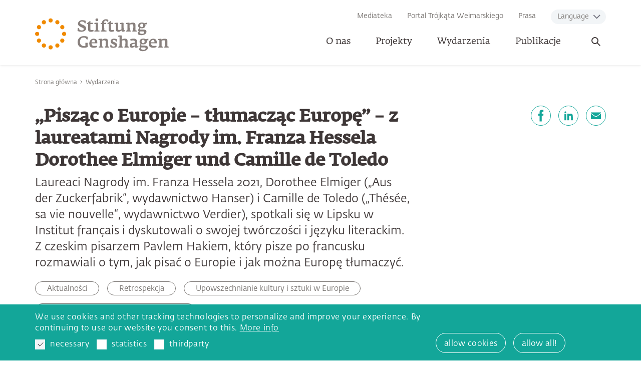

--- FILE ---
content_type: text/html; charset=utf-8
request_url: https://www.stiftung-genshagen.de/pl/veranstaltungen/kuku-3/piszac-o-europie-tlumaczac-europe-z-laureatami-nagrody-im-franza-hessela-dorothee-elmiger-und-camille-de-toledo/
body_size: 34316
content:
<!DOCTYPE html><html dir="ltr" lang="pl-PL" class="no-js"><head><meta charset="utf-8"><!-- Realisierung: wegewerk GmbH <www.wegewerk.com> This website is powered by TYPO3 - inspiring people to share! TYPO3 is a free open source Content Management Framework initially created by Kasper Skaarhoj and licensed under GNU/GPL. TYPO3 is copyright 1998-2026 of Kasper Skaarhoj. Extensions are copyright of their respective owners. Information and contribution at https://typo3.org/ --><title>„Pisząc o Europie – tłumacząc Europę” – z laureatami Nagrody im. Franza Hessela Dorothee Elmiger und Camille de Toledo: Stiftung Genshagen</title><meta http-equiv="x-ua-compatible" content="IE=edge"/><meta name="generator" content="TYPO3 CMS"/><meta name="author" content="wegewerk GmbH"/><meta name="viewport" content="width=device-width, initial-scale=1"/><meta name="twitter:card" content="summary"/><meta name="format-detection" content="telephone=no"/><meta name="msapplication-tilecolor" content="#ffffff"/><meta name="msapplication-tileimage" content="/typo3conf/ext/wwt3_sitepackage_base/Resources/Public/frontend/favicons/mstile-144x144.png"/><meta name="msapplication-config" content="/typo3conf/ext/wwt3_sitepackage_base/Resources/Public/frontend/favicons/browserconfig.xml"/><meta name="theme-color" content="#ffffff"/><link rel="stylesheet" type="text/css" href="/typo3temp/assets/compressed/merged-eacd59c9a407bf6ba77f01a3625c36fa-min.css?1759146713" media="all"><script src="/typo3temp/assets/compressed/main.concat-min.js?1759146713" defer="defer"></script><meta property="og:url" content="https://www.stiftung-genshagen.de/pl/veranstaltungen/kuku-3/piszac-o-europie-tlumaczac-europe-z-laureatami-nagrody-im-franza-hessela-dorothee-elmiger-und-camille-de-toledo/"><link rel="apple-touch-icon" sizes="57x57" href="/typo3conf/ext/wwt3_sitepackage_base/Resources/Public/frontend/favicons/apple-touch-icon-57x57.png"><link rel="apple-touch-icon" sizes="60x60" href="/typo3conf/ext/wwt3_sitepackage_base/Resources/Public/frontend/favicons/apple-touch-icon-60x60.png"><link rel="apple-touch-icon" sizes="72x72" href="/typo3conf/ext/wwt3_sitepackage_base/Resources/Public/frontend/favicons/apple-touch-icon-72x72.png"><link rel="apple-touch-icon" sizes="76x76" href="/typo3conf/ext/wwt3_sitepackage_base/Resources/Public/frontend/favicons/apple-touch-icon-76x76.png"><link rel="apple-touch-icon" sizes="114x114" href="/typo3conf/ext/wwt3_sitepackage_base/Resources/Public/frontend/favicons/apple-touch-icon-114x114.png"><link rel="apple-touch-icon" sizes="120x120" href="/typo3conf/ext/wwt3_sitepackage_base/Resources/Public/frontend/favicons/apple-touch-icon-120x120.png"><link rel="apple-touch-icon" sizes="144x144" href="/typo3conf/ext/wwt3_sitepackage_base/Resources/Public/frontend/favicons/apple-touch-icon-144x144.png"><link rel="apple-touch-icon" sizes="152x152" href="/typo3conf/ext/wwt3_sitepackage_base/Resources/Public/frontend/favicons/apple-touch-icon-152x152.png"><link rel="apple-touch-icon" sizes="180x180" href="/typo3conf/ext/wwt3_sitepackage_base/Resources/Public/frontend/favicons/apple-touch-icon-180x180.png"><link rel="icon" type="image/png" sizes="32x32" href="/typo3conf/ext/wwt3_sitepackage_base/Resources/Public/frontend/favicons/favicon-32x32.png"><link rel="icon" type="image/png" sizes="194x194" href="/typo3conf/ext/wwt3_sitepackage_base/Resources/Public/frontend/favicons/favicon-194x194.png"><link rel="icon" type="image/png" sizes="192x192" href="/typo3conf/ext/wwt3_sitepackage_base/Resources/Public/frontend/favicons/android-chrome-192x192.png"><link rel="icon" type="image/png" sizes="16x16" href="/typo3conf/ext/wwt3_sitepackage_base/Resources/Public/frontend/favicons/favicon-16x16.png"><link rel="manifest" href="/typo3conf/ext/wwt3_sitepackage_base/Resources/Public/frontend/favicons/site.webmanifest" crossorigin="use-credentials"><link rel="mask-icon" href="/typo3conf/ext/wwt3_sitepackage_base/Resources/Public/frontend/favicons/safari-pinned-tab.svg" color="#ffffff"><link rel="shortcut icon" href="/typo3conf/ext/wwt3_sitepackage_base/Resources/Public/frontend/favicons/favicon.ico"><style>.no-js [loading=lazy][data-src],.no-js [loading=lazy][data-srcset]{display:none}</style><script type="text/javascript"> document.documentElement.classList.remove('no-js'); document.documentElement.classList.add('js'); </script><script> window.MSInputMethodContext && document.documentMode && document.write('<script src="/typo3conf/ext/wwt3_sitepackage_base/Resources/Public/frontend/assets/js/ie11CustomProperties.min.js"><\x2fscript>'); </script><script> window.MSInputMethodContext && document.documentMode && document.write('<script src="/typo3conf/ext/wwt3_sitepackage_base/Resources/Public/frontend/assets/js/picturefill.min.js"><\x2fscript>'); </script><script data-ignore="1" data-cookieconsent="statistics" type="text/plain"> var _paq = window._paq = window._paq || []; /* tracker methods like "setCustomDimension" should be called before "trackPageView" */ _paq.push(['trackPageView']); _paq.push(['enableLinkTracking']); (function() { var u="https://stats.wegewerk.net/"; _paq.push(['setTrackerUrl', u+'matomo.php']); _paq.push(['setSiteId', '79']); var d=document, g=d.createElement('script'), s=d.getElementsByTagName('script')[0]; g.type='text/javascript'; g.async=true; g.src=u+'matomo.js'; s.parentNode.insertBefore(g,s); })(); </script><script data-ignore="1" data-cookieconsent="statistics" type="text/plain"></script><link rel="canonical" href="https://www.stiftung-genshagen.de/pl/veranstaltungen/kuku-3/piszac-o-europie-tlumaczac-europe-z-laureatami-nagrody-im-franza-hessela-dorothee-elmiger-und-camille-de-toledo/"/><link rel="alternate" hreflang="de-de" href="https://www.stiftung-genshagen.de/veranstaltungen/kuku-3/europa-schreiben-europa-uebersetzen/"/><link rel="alternate" hreflang="pl-PL" href="https://www.stiftung-genshagen.de/pl/veranstaltungen/kuku-3/piszac-o-europie-tlumaczac-europe-z-laureatami-nagrody-im-franza-hessela-dorothee-elmiger-und-camille-de-toledo/"/><link rel="alternate" hreflang="fr-FR" href="https://www.stiftung-genshagen.de/fr/veranstaltungen/kuku-3/ecrire-leurope-traduire-leurope-avec-les-laureats-du-prix-franz-hessel-dorothee-elmiger-et-camille-de-toledo/"/><link rel="alternate" hreflang="x-default" href="https://www.stiftung-genshagen.de/veranstaltungen/kuku-3/europa-schreiben-europa-uebersetzen/"/></head><body class="page-6825 pageLayout--default pageType--event pageDoktype--120"><div class="skiplinks"><ul><li><a title="Przjdź do treści głównej" href="#main">Przjdź do treści głównej</a></li><li><a title="Przejdź do wyszukiwarki" href="#headerSearch">Przejdź do wyszukiwarki</a></li></ul></div><div class="offCanvas offCanvas--right offCanvas--push"><div class="offCanvas__offscreen"><div class="offCanvas__offscreen__wrapper"><div class="offCanvasContent" role="navigation"><div class="offCanvasContent__wrapper"><div class="offCanvasContent__header"><div class="headerSearch" id="headerSearch" role="search"><form action="/pl/translate-to-polnisch-suchergebnisse/?tx_indexedsearch_pi2%5Baction%5D=search&amp;tx_indexedsearch_pi2%5Bcontroller%5D=Search&amp;cHash=d1b140d924ca4f91ad0143f1ebe5707f" id="headerSearch" method="post"><div class="headerSearch__field"><label class="headerSearch__label" for="headerSearch__q"><span>Wyszukiwanie tekstu</span></label><input class="headerSearch__q" id="headerSearch__q" name="tx_indexedsearch_pi2[search][sword]" type="search" required placeholder="Wyszukiwane słowo kluczowe"></div><button class="headerSearch__submit" type="submit" tabindex="-1"><span>Szukaj</span><svg class="search" width="24px" height="24px" viewBox="0 0 24 24" version="1.1" xmlns="http://www.w3.org/2000/svg" xmlns:xlink="http://www.w3.org/1999/xlink"><g id="Symbols" stroke="none" stroke-width="1" fill="none" fill-rule="evenodd"><g id="Icon/nav/search" stroke="currentColor" stroke-width="2"><g id="Group" transform="translate(4.000000, 4.000000)"><circle id="Oval" cx="10" cy="6" r="6"></circle><line x1="0.240147405" y1="15.7598526" x2="4.82706961" y2="11.1729304" id="Line" stroke-linecap="round"></line></g></g></g></svg></button></form><button class="headerSearch__toggle" aria-expanded="false"><svg class="search" width="24px" height="24px" viewBox="0 0 24 24" version="1.1" xmlns="http://www.w3.org/2000/svg" xmlns:xlink="http://www.w3.org/1999/xlink"><g id="Symbols" stroke="none" stroke-width="1" fill="none" fill-rule="evenodd"><g id="Icon/nav/search" stroke="currentColor" stroke-width="2"><g id="Group" transform="translate(4.000000, 4.000000)"><circle id="Oval" cx="10" cy="6" r="6"></circle><line x1="0.240147405" y1="15.7598526" x2="4.82706961" y2="11.1729304" id="Line" stroke-linecap="round"></line></g></g></g></svg><svg class="close close--d" width="14px" height="14px" viewBox="0 0 14 14" version="1.1" xmlns="http://www.w3.org/2000/svg" xmlns:xlink="http://www.w3.org/1999/xlink"><g id="Symbols" stroke="none" stroke-width="1" fill="none" fill-rule="evenodd" stroke-linecap="round"><g id="Icon/nav/close-small-d" stroke="currentColor" stroke-width="2"><line x1="2.35763256" y1="2.35763256" x2="11.6050724" y2="11.6050724" id="Line-2"></line><line x1="2.35763256" y1="2.35763256" x2="11.6050724" y2="11.6050724" id="Line-2-Copy" transform="translate(7.000000, 7.000000) scale(-1, 1) translate(-7.000000, -7.000000) "></line></g></g></svg><span class="label">Otwórz wyszukiwarkę</span></button></div><!-- not defined as m-toggle as we then have two toggles and the classes set in toggle.js would get confused --><button class="offCanvasToggle offCanvasToggle--hide"><svg xmlns="http://www.w3.org/2000/svg" width="23" height="23" viewBox="0 0 23 23"><g fill="none" fill-rule="evenodd" stroke="currentColor" stroke-linecap="round" stroke-width="2" transform="translate(1)"><path d="M-3.6375,11.25 L24.6375,11.25" transform="rotate(45 10.5 11.25)"/><path d="M-3.6375,11.25 L24.6375,11.25" transform="rotate(-45 10.5 11.25)"/></g></svg><span class="offCanvasToggle__label"><span>Menü schliessen</span></span></button></div><div class="offCanvasContent__main"><nav class="accordionNav"><div class="firstLevel"><ul class="firstLevel__list navMenu"><li class="navItem"><a href="/pl/o-nas/">O nas</a><div class="secondLevel subNav"><ul class="secondLevel__list subNav__group"><li><a href="/pl/o-nas/profil/">Profil</a><div class="thirdLevel"><ul class="thirdLevel__list"><li><a href="/pl/o-nas/dialog-europejski-o-europie-politycznie/">Dialog Europejski o Europie politycznie</a></li><li><a href="/pl/o-nas/profil/upowszechnianie-kultury-i-sztuki-w-europie/">Upowszechnianie kultury i sztuki w Europie</a></li></ul></div></li><li><a href="/pl/o-nas/fundacja/">Fundacja</a><div class="thirdLevel"><ul class="thirdLevel__list"><li><a href="/pl/ueber-uns/die-stiftung/fundatorzy/">Fundatorzy</a></li><li><a href="/pl/o-nas/organy/">Organy</a></li><li><a href="/pl/o-nas/fundacja/wartosci-podstawowe/">Wartości podstawowe</a></li><li><a href="/pl/o-nas/od-stowarzyszenia-do-fundacji/">Od Stowarzyszenia do Fundacji</a></li><li><a href="/pl/o-nas/zalozyciele/">Założyciele</a></li><li><a href="/pl/o-nas/fundacja/raporty-roczne/">Raporty Roczne</a></li></ul></div></li><li><a href="/pl/o-nas/zespol/">Zespół</a></li><li><a href="/pl/o-nas/zespol/praktyki/">Praktyki</a></li><li><a href="/pl/o-nas/palac/">Pałac</a></li><li><a href="/pl/o-nas/partnerzy/">Wsparcie / partnerzy</a></li><li><a href="/pl/o-nas/stowarzyszenie-wspierajace/">Stowarzyszenie Wspierające Fundację Genshagen stow. rej.</a></li><li><a href="/pl/o-nas/siec-alumni-fundacji-genshagen/">Sieć Alumni</a></li><li><a href="/pl/o-nas/trzy-pytania-do/">Trzy pytania do …</a></li><li><a href="/pl/o-nas/projekty-w-centrum-uwagi/">Projekty w centrum uwagi</a></li></ul></div></li><li class="navItem"><a href="/pl/projekty/">Projekty</a><div class="secondLevel subNav"><ul class="secondLevel__list subNav__group"><li><a href="/pl/projekty/akademia-pod-drzewami/">Akademia pod Drzewami</a></li><li><a href="/pl/projekty/wystawy/">Wystawy</a><div class="thirdLevel"><ul class="thirdLevel__list"><li><a href="/pl/veranstaltungen/veranstaltungen-2024-1/kuku/piesni-przydrozne-1/">Pieśni przydrożne</a></li></ul></div></li><li><a href="/pl/projekty/nieco-inny-dialog/">Nieco inny dialog</a></li><li><a href="/pl/projekty/dialog-energetyczny-w-genshagen/">Dialog Gospodarczy i Energetyczny w Genshagen</a></li><li><a href="/pl/projekty/forum-dialogu-niemiecko-francuskiego-w-genshagen/">Forum Dialogu Niemiecko-Francuskiego w Genshagen</a></li><li><a href="/pl/projekty/nagroda-im-franza-hessela/">Nagroda im. Franza Hessela</a></li><li><a href="/pl/projekty/rezydencja-tandemowa/">Polsko-francusko-niemiecki program rezydencyjny „Rezydencja tandemowa”</a></li><li><a href="/pl/projekty/trojstronna-szkola-letnia-w-genshagen/">Trójstronna szkoła letnia w Genshagen</a></li></ul></div></li><li class="navItem"><a href="/pl/wydarzenia/">Wydarzenia</a></li><li class="navItem"><a href="/pl/publikacje/">Publikacje</a></li></ul></div></nav></div><div class="offCanvasContent__footer"><div class="offCanvasContent__metaNav"><nav class="stackedNav "><ul><li ><a target="" href="/pl/mediateka/">Mediateka</a></li><li ><a target="" href="/pl/portal-trojkata-weimarskiego/">Portal Trójkąta Weimarskiego</a></li><li ><a target="" href="/pl/komunikacja/prasa/">Prasa</a></li><li ><a target="" href="/veranstaltungen/kuku-3/europa-schreiben-europa-uebersetzen/">Deutsch</a></li><li ><a target="" href="/fr/veranstaltungen/kuku-3/ecrire-leurope-traduire-leurope-avec-les-laureats-du-prix-franz-hessel-dorothee-elmiger-et-camille-de-toledo/">Français</a></li></ul></nav></div><div class="offCanvasContent__langNav"><button class="m-toggle" data-method="toggle" data-mode="siblings" data-target=".offCanvasContent__langNav__nav" data-switch-classname="open"><span class="m-toggle__label">Language</span></button><nav class="stackedNav offCanvasContent__langNav__nav"><ul><li ><a target="" href="#">English</a></li><li ><a target="" href="#">Français</a></li><li ><a target="" href="#">Polskie</a></li></ul></nav></div><div class="offCanvasContent__serviceNav"><div class="footerMetaNav"><nav class="inlineNav "><ul><li ><a target="" href="/pl/dojazd/">Dojazd</a></li><li ><a target="" href="/pl/translate-to-polnisch-barrierearmut/">Dostępność</a></li><li ><a target="" href="/pl/impressum/">Impressum</a></li><li ><a target="" href="/pl/ochrona-danych/">Ochrona danych</a></li></ul></nav></div></div></div></div></div></div></div><div class="offCanvas__onscreen"><header class="documentHeader"><div class="l-container l-container--large "><div class="l-column l-column--full"><div class="documentHeader__container"><div class="documentHeader__logo"><a class="staticLogo" href="/pl/" aria-label="Zur Startseite"><?xml version="1.0" encoding="UTF-8"?><svg width="238px" height="80px" viewBox="0 0 238 80" version="1.1" xmlns="http://www.w3.org/2000/svg" xmlns:xlink="http://www.w3.org/1999/xlink"><title>Nav/logo/big</title><style> .logo-letters { fill: #88807d; } </style><defs><polygon id="path-1" points="0 0.22077832 7.43229256 0.22077832 7.43229256 7.65313752 0 7.65313752"></polygon><polygon id="path-3" points="0.09742768 0.40810336 19.1603328 0.40810336 19.1603328 16.3130722 0.09742768 16.3130722"></polygon><polygon id="path-5" points="0.33193384 0.2705584 5.63914344 0.2705584 5.63914344 5.57756808 0.33193384 5.57756808"></polygon></defs><g id="Symbols" stroke="none" stroke-width="1" fill="none" fill-rule="evenodd"><g id="Nav/logo/big"><g id="Group" transform="translate(0.000000, 10.335532)"><path d="M27.5925586,-4.4408921e-16 C25.5400466,-4.4408921e-16 23.8767122,1.6640008 23.8767122,3.7158464 C23.8767122,5.7683584 25.5400466,7.4316928 27.5925586,7.4316928 C29.6444042,7.4316928 31.308405,5.7683584 31.308405,3.7158464 C31.308405,1.6640008 29.6444042,-4.4408921e-16 27.5925586,-4.4408921e-16" id="Fill-1" fill="#F08A00"></path><path d="M27.5925586,47.7526913 C25.5400466,47.7526913 23.8767122,49.4160257 23.8767122,51.4685377 C23.8767122,53.5203833 25.5400466,55.1843841 27.5925586,55.1843841 C29.6444042,55.1843841 31.308405,53.5203833 31.308405,51.4685377 C31.308405,49.4160257 29.6444042,47.7526913 27.5925586,47.7526913" id="Fill-3" fill="#F08A00"></path><path d="M13.7962793,3.69672072 C12.0189905,4.72297672 11.4099009,6.99540072 12.4361569,8.77268952 C13.4617465,10.5499783 15.7348369,11.1590679 17.5121257,10.1328119 C19.2894145,9.10655592 19.8985041,6.83413192 18.8722481,5.05684312 C17.8459921,3.27955432 15.5735681,2.67046472 13.7962793,3.69672072" id="Fill-5" fill="#F08A00"></path><path d="M37.6724583,45.0513056 C35.8951695,46.0775616 35.2860799,48.3499856 36.3123359,50.1272744 C37.3379255,51.9045632 39.6110159,52.5136528 41.3883047,51.4873968 C43.1655935,50.4618072 43.7746831,48.1887168 42.7484271,46.411428 C41.7228375,44.6341392 39.4497471,44.0250496 37.6724583,45.0513056" id="Fill-7" fill="#F08A00"></path><path d="M8.77262288,12.435757 C6.99600048,11.409501 4.72291008,12.0185906 3.69665408,13.7958794 C2.67039808,15.5731682 3.28015408,17.8462586 5.05677648,18.8718482 C6.83406528,19.8987706 9.10715568,19.2890146 10.1334117,17.5117258 C11.1596677,15.7351034 10.5499117,13.462013 8.77262288,12.435757" id="Fill-9" fill="#F08A00"></path><path d="M50.1274743,36.3119361 C48.3501855,35.2856801 46.0777615,35.8947697 45.0515055,37.6720585 C44.0252495,39.4493473 44.6350055,41.7224377 46.4116279,42.7486937 C48.1889167,43.7742833 50.4620071,43.1665265 51.4882631,41.3885713 C52.5138527,39.6106161 51.9047631,37.3381921 50.1274743,36.3119361" id="Fill-11" fill="#F08A00"></path><g id="Group-15" transform="translate(0.000000, 23.654868)"><mask id="mask-2" fill="white"><use xlink:href="#path-1"></use></mask><g id="Clip-14"></g><path d="M7.43229256,3.93729112 C7.43229256,1.88477912 5.76829176,0.22077832 3.71577976,0.22077832 C1.66393416,0.22077832 0.00059976,1.88477912 -6.664e-05,3.93729112 C-6.664e-05,5.98913672 1.66393416,7.65313752 3.71644616,7.65313752 C5.76829176,7.65313752 7.43229256,5.98913672 7.43229256,3.93729112" id="Fill-13" fill="#F18700" mask="url(#mask-2)"></path></g><path d="M51.4684044,23.8758458 C49.4158924,23.8758458 47.7518916,25.5398466 47.7518916,27.5923586 C47.7518916,29.6442042 49.4158924,31.308205 51.4684044,31.308205 C53.5209164,31.308205 55.1849172,29.6442042 55.1849172,27.5923586 C55.1842508,25.5398466 53.52025,23.8758458 51.4684044,23.8758458" id="Fill-16" fill="#F08A00"></path><path d="M5.0566432,36.3119361 C3.2793544,37.3381921 2.6709312,39.6106161 3.6965208,41.3885713 C4.7227768,43.1665265 6.9958672,43.7742833 8.773156,42.7486937 C10.5497784,41.7231041 11.158868,39.4493473 10.1332784,37.6720585 C9.1070224,35.8947697 6.833932,35.2856801 5.0566432,36.3119361" id="Fill-18" fill="#F08A00"></path><path d="M50.1278075,18.8719815 C51.9044299,17.8457255 52.5141859,15.5733015 51.4879299,13.7960127 C50.4616739,12.0187239 48.1885835,11.4096343 46.4112947,12.4358903 C44.6340059,13.4621463 44.0255827,15.7345703 45.0511723,17.5125255 C46.0774283,19.2891479 48.3505187,19.8989039 50.1278075,18.8719815" id="Fill-20" fill="#F08A00"></path><path d="M17.5115926,45.0516388 C15.7349702,44.0247164 13.4618798,44.633806 12.4356238,46.4110948 C11.4100342,48.1883836 12.0191238,50.461474 13.7964126,51.4870636 C15.5737014,52.5133196 17.8467918,51.90423 18.8723814,50.1269412 C19.897971,48.3496524 19.2888814,46.0772284 17.5115926,45.0516388" id="Fill-22" fill="#F08A00"></path><path d="M41.3881048,3.69672072 C39.610816,2.67046472 37.3377256,3.27955432 36.312136,5.05684312 C35.28588,6.83413192 35.8949696,9.10655592 37.6722584,10.1328119 C39.4495472,11.1590679 41.7226376,10.5499783 42.7488936,8.77268952 C43.7744832,6.99540072 43.1653936,4.72297672 41.3881048,3.69672072" id="Fill-24" fill="#F08A00"></path></g><path d="M90.5276411,27.9586803 C90.5276411,24.4874027 87.2269619,22.9793395 84.2681459,21.7278403 C81.9070907,20.7315723 79.8865659,19.9065691 79.8865659,18.5697707 C79.8865659,16.5212571 81.5938827,15.9234963 83.3864987,15.9234963 C85.5203115,15.9234963 87.5974803,16.9764083 88.1092755,19.1955203 L89.7026379,19.1955203 L89.7026379,14.7566299 C87.9953211,13.9316267 85.3210579,13.5331195 83.3011995,13.5331195 C79.8299219,13.5331195 76.1307355,16.1793939 76.1307355,19.7926147 C76.1307355,23.3491915 79.3747707,24.8859099 82.1629883,26.0807651 C84.4107555,27.0197227 86.3739699,27.7594267 86.3739699,29.3241339 C86.3739699,31.2020491 84.3534451,31.8851091 82.7887379,31.8851091 C80.1997739,31.8851091 77.8380523,30.3770459 77.5534995,27.6454723 L75.7328947,27.6454723 L75.3057323,32.6534683 C77.2402915,33.7057139 80.0005203,34.1608651 82.1916435,34.1608651 C86.0607619,34.1608651 90.5276411,32.3969043 90.5276411,27.9586803" id="Fill-26" class="logo-letters"></path><path d="M107.767809,26.0804986 L107.68251,30.4334234 C107.68251,31.0598394 107.426612,31.5716346 106.914151,31.7142442 L105.178845,32.2546946 C105.178845,32.9090994 105.206834,33.4495498 105.292133,33.848057 L114.141259,33.848057 C114.254547,33.3929058 114.283202,32.738501 114.283202,32.1973842 L112.178044,31.685589 C111.864836,31.6002898 111.722227,31.3730474 111.694238,30.6613322 L111.636927,26.0804986 L111.636927,19.1952538 C111.636927,18.1996522 111.182443,17.9430882 110.300129,17.9430882 C108.934009,17.9430882 106.686242,18.227641 105.15019,18.5695042 L105.15019,20.4187642 L107.767809,20.4187642 L107.767809,26.0804986 Z" id="Fill-28" class="logo-letters"></path><path d="M126.545095,33.8482569 C126.744349,33.3078065 126.744349,32.3401937 126.744349,32.1695953 C126.630394,32.1409401 123.671578,31.5718345 123.671578,31.5718345 C123.102473,31.4585465 122.761276,31.1739937 122.761276,30.5475777 L122.618666,25.8814449 L122.618666,20.4476193 L126.004645,20.4476193 L126.004645,18.3131401 L122.618666,18.3131401 L122.618666,17.2608945 C122.618666,15.4682785 123.387025,14.2447681 125.549493,14.2447681 C126.260542,14.2447681 127.398753,15.3543241 128.309056,16.4638801 C129.077415,16.0373841 129.987717,15.3829793 129.987717,14.0168593 C129.987717,12.3381977 127.455397,11.9683457 125.150986,11.9683457 C122.049561,11.9683457 118.720893,14.6712641 118.720893,17.8013449 L118.720893,18.3131401 L116.44447,18.7969465 L116.44447,20.4476193 L118.720893,20.4476193 L118.720893,25.8814449 L118.664249,30.1210817 C118.635593,30.9460849 118.379696,31.6291449 117.639325,31.8563873 C117.639325,31.8563873 116.701034,32.1695953 116.330516,32.3115385 C116.330516,33.1085529 116.273872,32.9092993 116.44447,33.8482569 L126.545095,33.8482569 Z" id="Fill-30" class="logo-letters"></path><path d="M143.329778,29.2674233 C143.329778,31.9416865 143.670975,34.1607985 148.251809,34.1607985 C150.357633,34.1607985 152.007639,32.8526553 153.259138,31.7710881 C153.345104,33.4210945 154.255406,34.0188553 155.649515,34.0188553 C157.328177,34.0188553 158.83624,33.4210945 159.831842,32.9092993 L159.575944,31.2586265 L157.214222,31.2586265 L157.043624,26.1086873 L157.043624,19.5653057 C157.043624,18.4557497 156.360564,18.0005985 155.251008,18.0005985 C153.91421,18.0005985 152.377491,18.3984393 150.840773,18.7116473 L150.840773,20.4469529 L153.202494,20.4469529 L153.202494,26.0806985 L153.08854,30.0071273 C152.235548,30.4056345 150.385622,31.2586265 149.105467,31.2586265 C147.568749,31.2586265 147.284196,30.1777257 147.256207,28.5277193 L147.227552,26.0520433 L147.227552,19.5653057 C147.227552,18.4837385 146.573147,18.0005985 145.434936,18.0005985 C144.098138,18.0005985 142.447465,18.3697841 140.911413,18.7116473 L140.911413,20.4469529 L143.329778,20.4469529 L143.329778,29.2674233 Z" id="Fill-32" class="logo-letters"></path><path d="M163.870359,26.0522432 L163.78506,30.4904672 C163.756405,31.1168832 163.529162,31.6000232 162.988712,31.7992768 L161.622592,32.3397272 C161.622592,32.8235336 161.651247,33.4212944 161.708557,33.8477904 L169.845301,33.8477904 C169.959256,33.3926392 169.987911,32.880844 169.987911,32.197784 L168.195295,31.6853224 C167.825443,31.571368 167.796788,31.144872 167.796788,30.6330768 L167.711489,26.080232 L167.711489,21.6133528 C168.508503,21.2435008 170.215153,20.8170048 171.666573,20.8170048 C174.028294,20.8170048 174.198893,22.1544696 174.198893,24.2023168 L174.198893,26.0522432 L174.113593,30.5477776 C174.113593,31.0029288 173.970984,31.4867352 173.458522,31.7706216 L172.520231,32.254428 C172.491576,32.8521888 172.54822,33.30734 172.634185,33.8477904 L180.259134,33.8477904 C180.372422,33.4492832 180.429733,32.9661432 180.429733,32.2264392 L178.523162,31.7706216 C178.210621,31.7139776 178.15331,31.4867352 178.125321,31.0595728 L178.040022,26.080232 L178.040022,23.0927608 C178.040022,20.105956 177.840769,17.943488 172.975382,17.943488 C170.386418,17.943488 168.735745,19.0810328 167.626189,19.9067024 L167.626189,18.9957336 C167.626189,18.2846848 167.341637,18.000132 166.545289,18.000132 C165.179169,18.000132 162.931401,18.2560296 161.366694,18.5972264 L161.366694,20.4471528 L163.870359,20.4471528 L163.870359,26.0522432 Z" id="Fill-34" class="logo-letters"></path><path d="M182.078273,36.6078859 C182.078273,39.4814027 185.264998,40.1931179 188.423067,40.1931179 C193.316442,40.1931179 197.527424,37.8600515 197.527424,34.2748195 C197.527424,31.4579467 196.190626,30.2917467 191.09733,30.2917467 L185.976046,30.2917467 L185.976046,27.5888283 C186.971648,27.9586803 188.109859,28.1292787 189.305381,28.1292787 C193.0892,28.1292787 195.792118,25.9954659 195.792118,22.9226955 C195.792118,21.9550827 195.592865,21.2440339 195.422266,20.8741819 L198.409738,20.8741819 L198.409738,17.9720099 L193.914203,19.0242555 C193.003901,18.3418619 191.410538,17.8014115 189.191426,17.8014115 C184.923134,17.8014115 182.789322,20.4756747 182.789322,23.3491915 C182.789322,25.0851635 183.586336,26.3366627 184.809846,27.1050219 C183.756934,28.4991307 182.903276,30.2344363 182.903276,31.4579467 C182.903276,32.8527219 183.984843,33.3072067 184.581938,33.3072067 C183.472382,33.8196683 182.078273,35.0711675 182.078273,36.6078859 M189.24807,19.8499251 C190.955387,19.8499251 191.809046,21.2440339 191.809046,23.0646387 C191.809046,24.9138987 190.926732,26.1374091 189.191426,26.1374091 C187.170902,26.1374091 186.459853,24.8006107 186.459853,23.1219491 C186.459853,21.4432875 187.085602,19.8499251 189.24807,19.8499251 M186.11799,33.5351155 L190.898077,33.5351155 C192.748003,33.5351155 193.658306,33.9336227 193.658306,35.0711675 C193.658306,36.6365411 192.40614,37.8027411 190.158373,37.8027411 C186.744406,37.8027411 185.292986,36.7784843 185.292986,35.2137771 C185.292986,34.5313835 185.691494,33.9622779 186.11799,33.5351155" id="Fill-36" class="logo-letters"></path><path d="M89.2475534,59.5388432 C88.9063566,59.5954872 88.080687,59.6814528 87.597547,59.6814528 C83.1873118,59.5954872 79.6593902,57.5469736 79.6593902,52.2550912 C79.6593902,46.6213456 82.5042518,44.3455896 86.3167262,44.3455896 C89.1056102,44.3455896 90.7556166,45.7110432 91.5519646,47.844856 C92.0644262,47.8735112 92.8607742,47.8735112 93.1739822,47.844856 L93.1739822,43.150068 C91.1254686,42.3823752 89.6740494,41.8412584 86.4306806,41.8412584 C80.000587,41.8412584 75.4770638,46.4507472 75.4770638,52.3683792 C75.4770638,59.3682448 79.574091,62.4976592 86.544635,62.4976592 C88.9916558,62.4976592 91.2107678,62.1564624 93.2306262,61.3881032 L93.2306262,53.8484536 L89.2475534,53.8484536 L89.2475534,59.5388432 Z" id="Fill-38" class="logo-letters"></path><path d="M103.898557,46.4506139 C99.1757805,46.4506139 96.1883093,50.5762963 96.1883093,54.9005659 C96.1883093,61.2173715 99.2897349,62.5261811 104.411019,62.5261811 C106.260279,62.5261811 108.536701,62.0137195 110.158052,61.1034171 L109.474992,58.9696043 C107.768342,59.3394563 106.17498,59.4247555 105.093412,59.4247555 C102.390494,59.4247555 100.398624,58.4571427 100.200037,54.7586227 L110.442605,54.7586227 L110.442605,53.5637675 C110.442605,49.3241307 108.678644,46.4506139 103.898557,46.4506139 L103.898557,46.4506139 Z M100.142727,52.8520523 C100.228026,50.3203987 101.451536,48.6130819 103.671315,48.6130819 C105.463931,48.6130819 106.316923,50.1491339 106.288268,52.8520523 L100.142727,52.8520523 Z" id="Fill-40" class="logo-letters"></path><path d="M129.248147,59.510188 L129.162848,54.5308472 L129.162848,51.543376 C129.162848,48.5559048 128.963594,46.3941032 124.098208,46.3941032 C121.509244,46.3941032 119.859237,47.531648 118.749015,48.3573176 L118.749015,47.4463488 C118.749015,46.7353 118.464462,46.4507472 117.668114,46.4507472 C116.30266,46.4507472 114.054893,46.7066448 112.490186,47.0478416 L112.490186,48.897768 L114.993184,48.897768 L114.993184,54.5028584 L114.907885,58.9410824 C114.879896,59.566832 114.651988,60.0506384 114.111537,60.249892 L112.746084,60.7903424 C112.746084,61.2741488 112.774072,61.8719096 112.831383,62.2984056 L120.968793,62.2984056 C121.082081,61.8432544 121.110736,61.3314592 121.110736,60.6483992 L119.31812,60.1359376 C118.948268,60.0219832 118.92028,59.5954872 118.92028,59.083692 L118.834314,54.5308472 L118.834314,50.063968 C119.631328,49.694116 121.338645,49.26762 122.789398,49.26762 C125.15112,49.26762 125.321718,50.6044184 125.321718,52.652932 L125.321718,54.5028584 L125.236419,58.9983928 C125.236419,59.453544 125.094476,59.936684 124.582014,60.2212368 L123.643056,60.7050432 C123.614401,61.302804 123.671712,61.7579552 123.757011,62.2984056 L131.38196,62.2984056 C131.495914,61.8998984 131.552558,61.416092 131.552558,60.6770544 L129.646654,60.2212368 C129.333446,60.1645928 129.276802,59.936684 129.248147,59.510188" id="Fill-42" class="logo-letters"></path><path d="M137.469124,50.3771094 C137.469124,49.3241974 138.066884,48.6697926 139.631592,48.6697926 C142.163912,48.6697926 143.074214,49.9786022 143.387422,51.4013662 L144.80952,51.5433094 L145.321981,47.5888918 C143.387422,46.7352334 141.566151,46.4220254 140.001444,46.4220254 C136.843374,46.4220254 133.997846,47.9300886 133.997846,51.2307678 C133.997846,56.6652598 141.736749,56.2094422 141.736749,58.6284742 C141.736749,60.0219166 140.769803,60.4204238 139.091141,60.4204238 C136.985317,60.4204238 135.42061,59.282879 135.164712,57.2057102 L133.600005,57.2057102 L133.343441,61.4160254 C135.050758,62.1563958 136.72942,62.6402022 139.034497,62.6402022 C141.964658,62.6402022 145.635189,61.4446806 145.635189,57.603551 C145.635189,52.6815206 137.469124,52.6528654 137.469124,50.3771094" id="Fill-44" class="logo-letters"></path><path d="M164.156045,59.4249554 L164.070745,54.5309138 L164.070745,51.5434426 C164.070745,48.5559714 163.871492,46.3941698 158.97745,46.3941698 C156.417141,46.3941698 154.681169,47.5317146 153.571613,48.3567178 L153.571613,41.528117 C153.571613,40.8170682 153.287061,40.5325154 152.462057,40.5325154 C151.125259,40.5325154 148.848837,40.8170682 147.312118,41.158265 L147.312118,42.950881 L149.787794,42.950881 L149.787794,54.502925 L149.702495,58.8558498 C149.702495,59.624209 149.446597,60.0793602 148.905481,60.2786138 L147.540027,60.790409 C147.540027,61.4161586 147.540027,61.7293666 147.653981,62.2984722 L155.734081,62.2984722 C155.848036,61.843321 155.876025,61.3308594 155.876025,60.6484658 L154.226018,60.1360042 C153.799522,59.994061 153.742212,59.624209 153.714223,58.9984594 L153.656913,54.5309138 L153.656913,50.0640346 C154.425272,49.6941826 156.217888,49.2676866 157.697296,49.2676866 C160.030362,49.2676866 160.200961,50.604485 160.200961,52.6529986 L160.200961,54.502925 L160.144317,58.9131602 C160.115661,59.3683114 159.945063,59.994061 159.489912,60.2213034 L158.380356,60.7051098 C158.351701,61.3028706 158.409011,61.7580218 158.49431,62.2984722 L166.204558,62.2984722 C166.346501,61.899965 166.375157,61.3881698 166.375157,60.6484658 L164.611196,60.2213034 C164.241344,60.1360042 164.156045,59.9087618 164.156045,59.4249554" id="Fill-46" class="logo-letters"></path><path d="M180.799118,59.7093083 L180.599864,54.5307139 L180.599864,50.8321939 C180.599864,46.5932235 176.616792,46.3939699 174.283725,46.4219587 C172.519764,46.4219587 170.669838,46.6785227 168.791923,47.3895715 L169.474983,50.0924899 C171.068345,49.6939827 172.491109,49.5233843 173.515366,49.5233843 C176.16164,49.5233843 176.758735,50.0071907 176.758735,51.6005531 L176.758735,53.5637675 C176.24694,53.6204115 174.994774,53.7343659 173.742608,53.9336195 C170.812448,54.3607819 167.824976,55.5556371 167.824976,58.9409491 C167.824976,61.3879699 169.474983,62.5548363 171.86536,62.5548363 C174.141116,62.5548363 176.019031,60.9041635 176.816045,60.0505051 C176.93,61.7011779 177.469784,62.5261811 179.546952,62.5261811 C180.657175,62.5261811 182.47778,61.7864771 183.359427,60.9614739 L183.16084,59.7093083 L180.799118,59.7093083 Z M176.758735,58.6563963 C176.274928,58.8269947 174.653577,59.4820659 173.458722,59.4820659 C172.2632,59.4820659 171.72275,58.8556499 171.72275,58.0306467 C171.72275,56.7504923 172.747007,56.1240763 174.425668,55.8115347 C175.335971,55.6409363 176.474182,55.5269819 176.758735,55.4703379 L176.758735,58.6563963 Z" id="Fill-48" class="logo-letters"></path><path d="M191.694825,46.2514936 C187.427199,46.2514936 185.293386,48.9257568 185.293386,51.79994 C185.293386,53.5352456 186.089734,54.7874112 187.313245,55.555104 C186.260333,56.9498792 185.406674,58.6851848 185.406674,59.9086952 C185.406674,61.302804 186.488242,61.7579552 187.085336,61.7579552 C185.97578,62.2704168 184.581671,63.521916 184.581671,65.057968 C184.581671,67.9321512 187.768396,68.6432 190.926466,68.6432 C195.820507,68.6432 200.031489,66.3101336 200.031489,62.725568 C200.031489,59.9086952 198.694024,58.7418288 193.601395,58.7418288 L188.479445,58.7418288 L188.479445,56.0389104 C189.475713,56.4087624 190.613924,56.5793608 191.808779,56.5793608 C195.592598,56.5793608 198.295517,54.445548 198.295517,51.3727776 C198.295517,50.4051648 198.09693,49.694116 197.925665,49.324264 L200.913802,49.324264 L200.913802,46.422092 L196.418268,47.475004 C195.507299,46.791944 193.913937,46.2514936 191.694825,46.2514936 M188.622054,61.985864 L193.402142,61.985864 C195.251402,61.985864 196.161704,62.3837048 196.161704,63.521916 C196.161704,65.0866232 194.910205,66.2534896 192.662438,66.2534896 C189.247804,66.2534896 187.797051,65.2292328 187.797051,63.6638592 C187.797051,62.9814656 188.194892,62.41236 188.622054,61.985864 M191.694825,54.5881576 C189.674966,54.5881576 188.963251,53.2506928 188.963251,51.5720312 C188.963251,49.8933696 189.589667,48.3000072 191.751469,48.3000072 C193.458786,48.3000072 194.312444,49.694116 194.312444,51.5153872 C194.312444,53.3646472 193.43013,54.5881576 191.694825,54.5881576" id="Fill-50" class="logo-letters"></path><path d="M209.419199,46.4506139 C204.696422,46.4506139 201.708951,50.5762963 201.708951,54.9005659 C201.708951,61.2173715 204.80971,62.5261811 209.93166,62.5261811 C211.78092,62.5261811 214.057343,62.0137195 215.678694,61.1034171 L214.995634,58.9696043 C213.288984,59.3394563 211.695621,59.4247555 210.61472,59.4247555 C207.911802,59.4247555 205.919266,58.4571427 205.720679,54.7586227 L215.963247,54.7586227 L215.963247,53.5637675 C215.963247,49.3241307 214.199952,46.4506139 209.419199,46.4506139 L209.419199,46.4506139 Z M205.664035,52.8520523 C205.748668,50.3203987 206.972844,48.6130819 209.191956,48.6130819 C210.984572,48.6130819 211.838231,50.1491339 211.808909,52.8520523 L205.664035,52.8520523 Z" id="Fill-52" class="logo-letters"></path><g id="Group-56" transform="translate(217.912800, 45.985600)"><mask id="mask-4" fill="white"><use xlink:href="#path-3"></use></mask><g id="Clip-55"></g><path d="M17.2545621,14.2359034 C16.9413541,14.1792594 16.8847101,13.9513506 16.8560549,13.5248546 L16.7707557,8.54551376 L16.7707557,5.55804256 C16.7707557,2.57057136 16.5715021,0.40810336 11.7061157,0.40810336 C9.11715168,0.40810336 7.46714528,1.54631456 6.35758928,2.37131776 L6.35758928,1.46101536 C6.35758928,0.74996656 6.07303648,0.46541376 5.27602208,0.46541376 C3.90990208,0.46541376 1.66213488,0.72131136 0.09742768,1.06250816 L0.09742768,2.91243456 L2.60175888,2.91243456 L2.60175888,8.51685856 L2.51579328,12.955749 C2.48780448,13.5814986 2.26056208,14.065305 1.71944528,14.2645586 L0.35399168,14.805009 C0.35399168,15.2888154 0.38198048,15.8859098 0.43929088,16.3130722 L8.57670128,16.3130722 C8.68998928,15.857921 8.71864448,15.3454594 8.71864448,14.6623994 L6.92602848,14.1506042 C6.55617648,14.0366498 6.52818768,13.6101538 6.52818768,13.0976922 L6.44222208,8.54551376 L6.44222208,4.07863456 C7.23923648,3.70878256 8.94588688,3.28162016 10.3973061,3.28162016 C12.7590277,3.28162016 12.9296261,4.61908496 12.9296261,6.66759856 L12.9296261,8.51685856 L12.8443269,13.012393 C12.8443269,13.4675442 12.7017173,13.9513506 12.1899221,14.2359034 L11.2509645,14.7197098 C11.2229757,15.3174706 11.2796197,15.7726218 11.3649189,16.3130722 L18.9898677,16.3130722 C19.1038221,15.914565 19.1604661,15.4307586 19.1604661,14.6910546 L17.2545621,14.2359034 Z" id="Fill-54" class="logo-letters" mask="url(#mask-4)"></path></g><path d="M103.870902,33.1652635 L103.473061,30.8895075 C102.619402,31.0027955 101.395892,31.0880947 100.399624,31.0880947 C98.6643185,31.0880947 98.1805121,30.8895075 98.1525233,29.4947323 L98.0672241,25.9954659 L98.0672241,20.9068355 L98.0672241,20.7888827 L98.0672241,20.4576819 L102.526773,20.4576819 L102.526773,18.3132067 L98.0672241,18.3132067 L98.0672241,15.1264819 L97.2128993,15.1264819 L91.8357177,19.2808195 L91.8357177,20.4576819 L94.1214697,20.4576819 L94.1214697,20.9068355 L94.1108073,20.9068355 L94.0268409,29.2674899 C93.9981857,33.7630243 95.9327449,34.1608651 99.5746209,34.1608651 C100.627533,34.1608651 102.960599,33.5917595 103.870902,33.1652635" id="Fill-57" class="logo-letters"></path><path d="M140.428539,33.1652635 L140.030699,30.8895075 C139.17704,31.0027955 137.95353,31.0880947 136.957262,31.0880947 C135.221956,31.0880947 134.73815,30.8895075 134.710161,29.4947323 L134.624862,25.9954659 L134.624862,20.7888827 L134.625528,20.7888827 L134.625528,20.4576819 L138.175441,20.4576819 L138.175441,18.3132067 L134.624862,18.3132067 L134.624862,15.1264819 L133.770537,15.1264819 L128.393355,19.2808195 L128.393355,20.4576819 L130.671111,20.4576819 L130.671111,20.9068355 L130.668445,20.9068355 L130.584479,29.2674899 C130.555823,33.7630243 132.490383,34.1608651 136.132259,34.1608651 C137.185171,34.1608651 139.518237,33.5917595 140.428539,33.1652635" id="Fill-59" class="logo-letters"></path><g id="Group-63" transform="translate(106.624000, 10.000000)"><mask id="mask-6" fill="white"><use xlink:href="#path-5"></use></mask><g id="Clip-62"></g><path d="M2.98553864,5.57756808 C4.45095224,5.57756808 5.63914344,4.39004328 5.63914344,2.92396328 C5.63914344,1.45854968 4.45095224,0.27035848 2.98553864,0.27035848 C1.52012504,0.27035848 0.33193384,1.45854968 0.33193384,2.92396328 C0.33193384,4.39004328 1.52012504,5.57756808 2.98553864,5.57756808" id="Fill-61" class="logo-letters" mask="url(#mask-6)"></path></g></g></g></svg></a></div><div class="documentHeader__navTop"><div class="documentHeader__metaNav"><nav class="inlineNav "><ul><li ><a target="" href="/pl/mediateka/">Mediateka</a></li><li ><a target="" href="/pl/portal-trojkata-weimarskiego/">Portal Trójkąta Weimarskiego</a></li><li ><a target="" href="/pl/komunikacja/prasa/">Prasa</a></li></ul></nav></div><div class="documentHeader__langNav"><button class="m-toggle" data-method="toggle" data-mode="siblings" data-target=".documentHeader__langNav__nav" data-switch-classname="open"><span class="m-toggle__label">Language</span></button><nav class="inlineNav documentHeader__langNav__nav"><ul><li ><a target="" href="/veranstaltungen/kuku-3/europa-schreiben-europa-uebersetzen/">Deutsch</a></li><li ><a target="" href="/fr/veranstaltungen/kuku-3/ecrire-leurope-traduire-leurope-avec-les-laureats-du-prix-franz-hessel-dorothee-elmiger-et-camille-de-toledo/">Français</a></li></ul></nav></div><div class="documentHeader__mobile"><button class="offCanvasToggle m-toggle offCanvasToggle--show" data-target="html" data-aria-target=".offCanvas__offscreen" data-switch-classname="offCanvas-is-visible"><svg class="search" width="24px" height="24px" viewBox="0 0 24 24" version="1.1" xmlns="http://www.w3.org/2000/svg" xmlns:xlink="http://www.w3.org/1999/xlink"><g id="Symbols" stroke="none" stroke-width="1" fill="none" fill-rule="evenodd"><g id="Icon/nav/search" stroke="currentColor" stroke-width="2"><g id="Group" transform="translate(4.000000, 4.000000)"><circle id="Oval" cx="10" cy="6" r="6"></circle><line x1="0.240147405" y1="15.7598526" x2="4.82706961" y2="11.1729304" id="Line" stroke-linecap="round"></line></g></g></g></svg><svg xmlns="http://www.w3.org/2000/svg" width="31" height="24" viewBox="0 0 31 24"><g fill="none" fill-rule="evenodd" stroke="currentColor" stroke-linecap="square" stroke-width="2" transform="translate(1 1)"><path d="M.3625.25L28.6375.25M.3625 11.25L28.6375 11.25M.3625 21.25L28.6375 21.25"/></g></svg><span class="offCanvasToggle__label m-toggle__label"><span>Menü öffnen</span></span></button></div></div></div></div></div><div class="documentHeader__navBottom"><div class="l-container l-container--large"><div class="l-column l-column--full"><div class="documentHeader__navBottom__container"><div class="documentHeader__mainNav"><div class="mainNav"><nav class="dropdownAccordionNav"><div class="firstLevel"><ul class="firstLevel__list navMenu"><li class="navItem"><a href="/pl/o-nas/">O nas</a><div class="secondLevel subNav"><ul class="secondLevel__list subNav__group"><li><a href="/pl/o-nas/profil/">Profil</a><div class="thirdLevel"><ul class="thirdLevel__list"><li><a href="/pl/o-nas/dialog-europejski-o-europie-politycznie/">Dialog Europejski o Europie politycznie</a></li><li><a href="/pl/o-nas/profil/upowszechnianie-kultury-i-sztuki-w-europie/">Upowszechnianie kultury i sztuki w Europie</a></li></ul></div></li><li><a href="/pl/o-nas/fundacja/">Fundacja</a><div class="thirdLevel"><ul class="thirdLevel__list"><li><a href="/pl/ueber-uns/die-stiftung/fundatorzy/">Fundatorzy</a></li><li><a href="/pl/o-nas/organy/">Organy</a></li><li><a href="/pl/o-nas/fundacja/wartosci-podstawowe/">Wartości podstawowe</a></li><li><a href="/pl/o-nas/od-stowarzyszenia-do-fundacji/">Od Stowarzyszenia do Fundacji</a></li><li><a href="/pl/o-nas/zalozyciele/">Założyciele</a></li><li><a href="/pl/o-nas/fundacja/raporty-roczne/">Raporty Roczne</a></li></ul></div></li><li><a href="/pl/o-nas/zespol/">Zespół</a></li><li><a href="/pl/o-nas/zespol/praktyki/">Praktyki</a></li><li><a href="/pl/o-nas/palac/">Pałac</a></li><li><a href="/pl/o-nas/partnerzy/">Wsparcie / partnerzy</a></li><li><a href="/pl/o-nas/stowarzyszenie-wspierajace/">Stowarzyszenie Wspierające Fundację Genshagen stow. rej.</a></li><li><a href="/pl/o-nas/siec-alumni-fundacji-genshagen/">Sieć Alumni</a></li><li><a href="/pl/o-nas/trzy-pytania-do/">Trzy pytania do …</a></li><li><a href="/pl/o-nas/projekty-w-centrum-uwagi/">Projekty w centrum uwagi</a></li></ul></div></li><li class="navItem"><a href="/pl/projekty/">Projekty</a><div class="secondLevel subNav"><ul class="secondLevel__list subNav__group"><li><a href="/pl/projekty/akademia-pod-drzewami/">Akademia pod Drzewami</a></li><li><a href="/pl/projekty/wystawy/">Wystawy</a><div class="thirdLevel"><ul class="thirdLevel__list"><li><a href="/pl/veranstaltungen/veranstaltungen-2024-1/kuku/piesni-przydrozne-1/">Pieśni przydrożne</a></li></ul></div></li><li><a href="/pl/projekty/nieco-inny-dialog/">Nieco inny dialog</a></li><li><a href="/pl/projekty/dialog-energetyczny-w-genshagen/">Dialog Gospodarczy i Energetyczny w Genshagen</a></li><li><a href="/pl/projekty/forum-dialogu-niemiecko-francuskiego-w-genshagen/">Forum Dialogu Niemiecko-Francuskiego w Genshagen</a></li><li><a href="/pl/projekty/nagroda-im-franza-hessela/">Nagroda im. Franza Hessela</a></li><li><a href="/pl/projekty/rezydencja-tandemowa/">Polsko-francusko-niemiecki program rezydencyjny „Rezydencja tandemowa”</a></li><li><a href="/pl/projekty/trojstronna-szkola-letnia-w-genshagen/">Trójstronna szkoła letnia w Genshagen</a></li></ul></div></li><li class="navItem"><a href="/pl/wydarzenia/">Wydarzenia</a></li><li class="navItem"><a href="/pl/publikacje/">Publikacje</a></li></ul></div></nav></div></div><div class="documentHeader__search"><div class="headerSearch" id="headerSearch" role="search"><form action="/pl/translate-to-polnisch-suchergebnisse/?tx_indexedsearch_pi2%5Baction%5D=search&amp;tx_indexedsearch_pi2%5Bcontroller%5D=Search&amp;cHash=d1b140d924ca4f91ad0143f1ebe5707f" id="headerSearch" method="post"><div class="headerSearch__field"><label class="headerSearch__label" for="headerSearch__q"><span>Wyszukiwanie tekstu</span></label><input class="headerSearch__q" id="headerSearch__q" name="tx_indexedsearch_pi2[search][sword]" type="search" required placeholder="Wyszukiwane słowo kluczowe"></div><button class="headerSearch__submit" type="submit" tabindex="-1"><span>Szukaj</span><svg class="search" width="24px" height="24px" viewBox="0 0 24 24" version="1.1" xmlns="http://www.w3.org/2000/svg" xmlns:xlink="http://www.w3.org/1999/xlink"><g id="Symbols" stroke="none" stroke-width="1" fill="none" fill-rule="evenodd"><g id="Icon/nav/search" stroke="currentColor" stroke-width="2"><g id="Group" transform="translate(4.000000, 4.000000)"><circle id="Oval" cx="10" cy="6" r="6"></circle><line x1="0.240147405" y1="15.7598526" x2="4.82706961" y2="11.1729304" id="Line" stroke-linecap="round"></line></g></g></g></svg></button></form><button class="headerSearch__toggle" aria-expanded="false"><svg class="search" width="24px" height="24px" viewBox="0 0 24 24" version="1.1" xmlns="http://www.w3.org/2000/svg" xmlns:xlink="http://www.w3.org/1999/xlink"><g id="Symbols" stroke="none" stroke-width="1" fill="none" fill-rule="evenodd"><g id="Icon/nav/search" stroke="currentColor" stroke-width="2"><g id="Group" transform="translate(4.000000, 4.000000)"><circle id="Oval" cx="10" cy="6" r="6"></circle><line x1="0.240147405" y1="15.7598526" x2="4.82706961" y2="11.1729304" id="Line" stroke-linecap="round"></line></g></g></g></svg><svg class="close close--d" width="14px" height="14px" viewBox="0 0 14 14" version="1.1" xmlns="http://www.w3.org/2000/svg" xmlns:xlink="http://www.w3.org/1999/xlink"><g id="Symbols" stroke="none" stroke-width="1" fill="none" fill-rule="evenodd" stroke-linecap="round"><g id="Icon/nav/close-small-d" stroke="currentColor" stroke-width="2"><line x1="2.35763256" y1="2.35763256" x2="11.6050724" y2="11.6050724" id="Line-2"></line><line x1="2.35763256" y1="2.35763256" x2="11.6050724" y2="11.6050724" id="Line-2-Copy" transform="translate(7.000000, 7.000000) scale(-1, 1) translate(-7.000000, -7.000000) "></line></g></g></svg><span class="label">Otwórz wyszukiwarkę</span></button></div></div></div></div></div></div></header><main id="main" class="documentMain"><article class="documentContent"><header class="contentHeader contentHeader--eventHeader has-sharing"><div class="l-container l-container--large"><div class="l-column l-column--full"><section class="eventHeader "><div class="eventHeader__content"><div class="eventHeader__breadcrumbs"><script type="application/ld+json"> { "@context": "http://schema.org", "@type": "BreadcrumbList", "itemListElement": [ { "@type": "ListItem", "position": "1", "item": "/pl/", "name": "Strona główna" } , { "@type": "ListItem", "position": "2", "item": "/pl/wydarzenia/", "name": "Wydarzenia" } , { "@type": "ListItem", "position": "3", "item": "/pl/veranstaltungen/kuku-3/piszac-o-europie-tlumaczac-europe-z-laureatami-nagrody-im-franza-hessela-dorothee-elmiger-und-camille-de-toledo/", "name": "„Pisząc o Europie – tłumacząc Europę” – z laureatami Nagrody im. Franza Hessela Dorothee Elmiger und Camille de Toledo" } ] } </script><nav class="breadcrumbsNav"><strong>Jesteś tutaj</strong><ol><li><span class="icon"><svg width="5px" height="8px" viewBox="0 0 5 8" version="1.1" xmlns="http://www.w3.org/2000/svg" xmlns:xlink="http://www.w3.org/1999/xlink"><g stroke="none" stroke-width="1" fill="none" fill-rule="evenodd" stroke-linecap="round" stroke-linejoin="round"><g stroke="currentColor"><polyline points="1 1 4 4 1 7"></polyline></g></g></svg></span><a href="/pl/">Strona główna</a></li><li><span class="icon"><svg width="5px" height="8px" viewBox="0 0 5 8" version="1.1" xmlns="http://www.w3.org/2000/svg" xmlns:xlink="http://www.w3.org/1999/xlink"><g stroke="none" stroke-width="1" fill="none" fill-rule="evenodd" stroke-linecap="round" stroke-linejoin="round"><g stroke="currentColor"><polyline points="1 1 4 4 1 7"></polyline></g></g></svg></span><a href="/pl/wydarzenia/">Wydarzenia</a></li><li></li></ol></nav></div><div class="c-container c-container--large"><div class="c-column c-column--large"><h1 class="eventHeader__title">„Pisząc o Europie – tłumacząc Europę” – z laureatami Nagrody im. Franza Hessela Dorothee Elmiger und Camille de Toledo</h1><div class="eventHeader__text"> Laureaci Nagrody im. Franza Hessela 2021, Dorothee Elmiger („Aus der Zuckerfabrik“, wydawnictwo Hanser) i Camille de Toledo („Thésée, sa vie nouvelle“, wydawnictwo Verdier), spotkali się w Lipsku w Institut français i dyskutowali o swojej twórczości i języku literackim. Z czeskim pisarzem Pavlem Hakiem, który pisze po francusku rozmawiali o tym, jak pisać o Europie i jak można Europę tłumaczyć. </div></div><div class="c-column c-column--small"><div class="eventHeader__sharing"><div class="sharing "><h3 class="sharing__title">Udostępnij</h3><ul><li><a href="http://www.facebook.com/sharer/sharer.php?u=https%3A%2F%2Fwww.stiftung-genshagen.de%2Fpl%2Fveranstaltungen%2Fkuku-3%2Fpiszac-o-europie-tlumaczac-europe-z-laureatami-nagrody-im-franza-hessela-dorothee-elmiger-und-camille-de-toledo%2F" target="_blank" class="sharing__link facebook"><span class="sharing__icon"><svg xmlns="http://www.w3.org/2000/svg" width="14" height="30" viewBox="0 0 14 30"><path fill="currentColor" fill-rule="evenodd" d="M13.204 14.99H9.263v14.4H3.87v-14.4H.267v-4.949l3.604-.015-.015-2.914C3.856 3.07 4.955.596 9.732.596h3.97V5.56H11.21c-1.845 0-1.946.701-1.946 1.991v2.475h4.466l-.525 4.965z"/></svg></span><span>Facebook</span></a></li><li><a href="https://www.linkedin.com/shareArticle?mini=true&amp;url=https%3A%2F%2Fwww.stiftung-genshagen.de%2Fpl%2Fveranstaltungen%2Fkuku-3%2Fpiszac-o-europie-tlumaczac-europe-z-laureatami-nagrody-im-franza-hessela-dorothee-elmiger-und-camille-de-toledo%2F" target="_blank" class="sharing__link linkedin"><span class="sharing__icon"><svg xmlns="http://www.w3.org/2000/svg" xmlns:xlink="http://www.w3.org/1999/xlink" width="21" height="23" viewBox="0 0 21 23"><defs><path id="white-a" d="M4.667 5.921V22.5H0V5.921h4.667zm7 0V8.29c.266-1.162.826-2.368 4.082-2.368 4.559 0 5.228 3.425 5.25 8.032l.001.258V22.5h-4.667v-9.474c0-1.553-.856-2.368-2.333-2.368-1.45 0-2.264.764-2.33 2.18l-.003.188V22.5H7V5.921h4.667zM2.333 0c1.289 0 2.334 1.06 2.334 2.368 0 1.308-1.045 2.369-2.334 2.369C1.045 4.737 0 3.677 0 2.368 0 1.06 1.045 0 2.333 0z"/></defs><use fill="currentColor" xlink:href="#white-a"/></svg></span><span>LinkedIn</span></a></li><li><a href="mailto:?body=https%3A%2F%2Fwww.stiftung-genshagen.de%2Fpl%2Fveranstaltungen%2Fkuku-3%2Fpiszac-o-europie-tlumaczac-europe-z-laureatami-nagrody-im-franza-hessela-dorothee-elmiger-und-camille-de-toledo%2F" target="_blank" class="sharing__link email"><span class="sharing__icon"><svg xmlns="http://www.w3.org/2000/svg" xmlns:xlink="http://www.w3.org/1999/xlink" width="26" height="18" viewBox="0 0 26 18"><defs><path id="mobile-a" d="M25.704 4.224V16.43c0 .755-.664 1.368-1.483 1.368H1.845c-.819 0-1.483-.613-1.483-1.368V4.224l11.62 8.229c.58.41 1.522.41 2.103 0l11.62-8.229zM24.221.741c.82 0 1.483.612 1.483 1.367v.266l-11.62 8.228c-.58.412-1.522.412-2.102.001L.362 2.374v-.266c0-.755.664-1.367 1.483-1.367z"/></defs><use fill="currentColor" fill-rule="evenodd" xlink:href="#mobile-a"/></svg></span><span>email</span></a></li></ul></div></div></div></div></div><div class="eventHeader__extended"><div class="c-container c-container--large"><div class="c-column c-column--large"><div class="eventHeader__keywords"><div class="keywords"><ul><li><a class="keyword" href="https://www.stiftung-genshagen.de/pl/tematy/aktualnosci/" rel="tag">Aktualności</a></li><li><span class="keyword" rel="tag">Retrospekcja</span></li><li><a class="keyword" href="https://www.stiftung-genshagen.de/pl/tematy/upowszechnianie-kultury-i-sztuki-w-europie/" rel="tag">Upowszechnianie kultury i sztuki w Europie</a></li><li><a class="keyword" href="https://www.stiftung-genshagen.de/pl/tematy/wreczenie-nagrody-im-franza-hessela/" rel="tag">Wręczenie Nagrody im. Franza Hessela</a></li></ul></div></div></div></div></div><div class="eventHeader__media"><figure class="figure figure--image figure-has-figcaption" ><div class="figure__mediaContainer"><noscript><img src="/fileadmin/_processed_/3/3/csm_Elmiger_und_de_Toledo_6ecf7c3473.png" loading="lazy" class="lazyload" width="1184" height="666" srcset="/fileadmin/_processed_/3/3/csm_Elmiger_und_de_Toledo_5415263090.png 320w, /fileadmin/_processed_/3/3/csm_Elmiger_und_de_Toledo_12d74014b5.png 480w, /fileadmin/_processed_/3/3/csm_Elmiger_und_de_Toledo_b2f0b96cbb.png 640w, /fileadmin/_processed_/3/3/csm_Elmiger_und_de_Toledo_762328284c.png 784w, /fileadmin/_processed_/3/3/csm_Elmiger_und_de_Toledo_27e2715117.png 912w, /fileadmin/_processed_/3/3/csm_Elmiger_und_de_Toledo_a7086745d3.png 1024w, /fileadmin/_processed_/3/3/csm_Elmiger_und_de_Toledo_f1a0c3b0f6.png 1440w"></noscript><img src="[data-uri]" class="lazyload" width="1184" height="666" data-src="[data-uri]" data-srcset="/fileadmin/_processed_/3/3/csm_Elmiger_und_de_Toledo_5415263090.png 320w, /fileadmin/_processed_/3/3/csm_Elmiger_und_de_Toledo_12d74014b5.png 480w, /fileadmin/_processed_/3/3/csm_Elmiger_und_de_Toledo_b2f0b96cbb.png 640w, /fileadmin/_processed_/3/3/csm_Elmiger_und_de_Toledo_762328284c.png 784w, /fileadmin/_processed_/3/3/csm_Elmiger_und_de_Toledo_27e2715117.png 912w, /fileadmin/_processed_/3/3/csm_Elmiger_und_de_Toledo_a7086745d3.png 1024w, /fileadmin/_processed_/3/3/csm_Elmiger_und_de_Toledo_f1a0c3b0f6.png 1440w" data-sizes="auto"></div><figcaption class="figure__figcaption"><div class="figure__caption"><p>© Peter-Andreas Hassiepen | © Tonatiuh Ambrosetti </p></div></figcaption></figure></div><div class="eventHeader__info"><div class="eventInfo"><div class="eventInfo__group eventInfo__group--date"><div class="eventInfo__group__item eventInfo__group__item--date"><div class="eventInfo__group__item__icon" aria-hidden="true"><svg width="25px" height="25px" viewBox="0 0 25 25" version="1.1" xmlns="http://www.w3.org/2000/svg" xmlns:xlink="http://www.w3.org/1999/xlink"><title>Icon/ui/time</title><g id="Symbols" stroke="none" stroke-width="1" fill="none" fill-rule="evenodd"><g id="Icon/ui/time"><path d="M13.6170213,12.0124823 L13.6170213,5.67375887 C13.6170213,5.04705277 13.1089756,4.53900709 12.4822695,4.53900709 C11.8555634,4.53900709 11.3475177,5.04705277 11.3475177,5.67375887 L11.3475177,12.4822695 C11.347582,12.7831998 11.467178,13.0717813 11.68,13.284539 L15.0842553,16.6887943 C15.529508,17.1188337 16.2372593,17.1126835 16.6749714,16.6749714 C17.1126835,16.2372593 17.1188337,15.529508 16.6887943,15.0842553 L13.6170213,12.0124823 Z" id="Path" fill="#13A699" fill-rule="nonzero"></path><path d="M12.4951176,0.75 C15.7413605,0.75 18.680518,2.06428812 20.8079231,4.19003194 C22.9345799,6.31502809 24.25,9.25091035 24.25,12.4951176 C24.25,15.7408824 22.9341464,18.6795939 20.8068701,20.8068701 C18.6795939,22.9341464 15.7408824,24.25 12.4951176,24.25 C9.25364884,24.25 6.31708242,22.9337042 4.19104122,20.8060015 C2.06546955,18.6787687 0.75,15.7404266 0.75,12.4951176 C0.75,9.25410396 2.06591161,6.31790691 4.19190926,4.19190926 C6.31790691,2.06591161 9.25410396,0.75 12.4951176,0.75 Z" id="Path" stroke="#13A699" stroke-width="1.5"></path></g></g></svg></div><h3 class="eventInfo__group__item__label">godzina</h3> 23 czerwca 2022 - 1 stycznia 1970 </div><div class="eventInfo__group__item eventInfo__group__item--extras"></div></div></div></div></section></div></div></header><section class="contentMain"><div class="documentContent__sharingContainer"><section class="documentContent__content"><!-- TYPO3SEARCH_begin --><section id="c5736" class="co coTextmedia co--small default co--above co--center " ><div class="co__container" ><div class="co__main"><div class="co__rteContent rteContent"><p>Laureaci Nagrody im. Franza Hessela 2021, Dorothee Elmiger („Aus der Zuckerfabrik“, wydawnictwo Hanser) i Camille de Toledo („Thésée, sa vie nouvelle“, wydawnictwo Verdier), spotkali się w Lipsku w Institut français i dyskutowali o swojej twórczości i języku literackim. Z czeskim pisarzem Pavlem Hakiem, który pisze po francusku rozmawiali o tym, jak pisać o Europie i jak można Europę tłumaczyć.</p><p>Od 2010 r. Fundacja Genshagen i Dom Literatury Villa Gillet w Lyonie wspólnie przyznają francusko-niemiecką Nagrodę im. Franza Hessela w dziedzinie literatury współczesnej. W tym roku uroczystość wręczenia nagród odbyła się w Fundacji Genshagen. Ponieważ Lyon jest miastem partnerskim Lipska, laureaci są co roku gośćmi Lipskich Targów Książki, które w 2022 r. zostały odwołane z powodu pandemii. W czerwcu lipski Institut français zaoferował nagrodzonym autorom możliwość spotkania i porozmawiania z czytelnikami.</p><p>Film z ceremonii wręczenia nagród można znaleźć <a href="https://www.youtube.com/watch?v=pGrBvgtvyhs" target="_blank" rel="noreferrer">tutaj</a>.</p><p>Partnerzy: Villa Gillet (Lyon); Institut français, Institut français Leipzig</p><p>Wsparcie: Institut français, Fundacja im. Gottfrieda Michelmanna&nbsp;</p><p>&nbsp;</p><p class="MsoCommentText">&nbsp;</p><p class="MsoCommentText">&nbsp;</p></div></div></div></section><section id="c5860" class="co coGallery co--small default " ><div class="co__container" ><div class="co__main"><div class="co__gallery"><div class="gallery gallery--slider" ><ul class="gridList" data-mobile-columns="1" data-phablet-columns="1" data-tablet-columns="1" data-desktop-columns="1" ><li class="gridList__item"><figure class="figure figure--image figure-has-figcaption" ><div class="figure__mediaContainer"><img src="[data-uri]" loading="lazy" width="784" height="441" sizes="(max-width: 800px) calc(100vw - 30px), 770px" srcset="/fileadmin/_processed_/6/0/csm_DSC_0494hell_1309e8b265.jpg 320w, /fileadmin/_processed_/6/0/csm_DSC_0494hell_6090e529a2.jpg 480w, /fileadmin/_processed_/6/0/csm_DSC_0494hell_fcabf06e7d.jpg 640w, /fileadmin/_processed_/6/0/csm_DSC_0494hell_77d6009d34.jpg 784w, /fileadmin/_processed_/6/0/csm_DSC_0494hell_e11c269ea7.jpg 912w, /fileadmin/_processed_/6/0/csm_DSC_0494hell_453dd8a297.jpg 1024w, /fileadmin/_processed_/6/0/csm_DSC_0494hell_3c04cff054.jpg 1440w" ></div><figcaption class="figure__figcaption"><div class="figure__caption"><p>©Ariane-Labia-Gouachon/Institut français Leipzig</p></div></figcaption></figure></li><li class="gridList__item"><figure class="figure figure--image figure-has-figcaption" ><div class="figure__mediaContainer"><img src="[data-uri]" loading="lazy" width="784" height="441" sizes="(max-width: 800px) calc(100vw - 30px), 770px" srcset="/fileadmin/_processed_/3/a/csm_DSC_0486_039ca8c229.jpg 320w, /fileadmin/_processed_/3/a/csm_DSC_0486_d95fc23b45.jpg 480w, /fileadmin/_processed_/3/a/csm_DSC_0486_3aa9700446.jpg 640w, /fileadmin/_processed_/3/a/csm_DSC_0486_fa622ded05.jpg 784w, /fileadmin/_processed_/3/a/csm_DSC_0486_f910ba4e16.jpg 912w, /fileadmin/_processed_/3/a/csm_DSC_0486_5279a49269.jpg 1024w, /fileadmin/_processed_/3/a/csm_DSC_0486_fe63902e44.jpg 1440w" ></div><figcaption class="figure__figcaption"><div class="figure__caption"><p>©Ariane-Labia-Gouachon/Institut français Leipzig</p></div></figcaption></figure></li><li class="gridList__item"><figure class="figure figure--image figure-has-figcaption" ><div class="figure__mediaContainer"><img src="[data-uri]" loading="lazy" width="784" height="441" sizes="(max-width: 800px) calc(100vw - 30px), 770px" srcset="/fileadmin/_processed_/1/6/csm_20220710_173750_fc79cca38e.jpg 320w, /fileadmin/_processed_/1/6/csm_20220710_173750_e463d3dc54.jpg 480w, /fileadmin/_processed_/1/6/csm_20220710_173750_fc31b32344.jpg 640w, /fileadmin/_processed_/1/6/csm_20220710_173750_5458156f28.jpg 784w, /fileadmin/_processed_/1/6/csm_20220710_173750_676b406944.jpg 912w, /fileadmin/_processed_/1/6/csm_20220710_173750_bde981090c.jpg 1024w, /fileadmin/_processed_/1/6/csm_20220710_173750_7187e6237e.jpg 1440w" ></div><figcaption class="figure__figcaption"><div class="figure__caption"><p>©Ariane-Labia-Gouachon/Institut français Leipzig</p></div></figcaption></figure></li><li class="gridList__item"><figure class="figure figure--image figure-has-figcaption" ><div class="figure__mediaContainer"><img src="[data-uri]" loading="lazy" width="784" height="441" sizes="(max-width: 800px) calc(100vw - 30px), 770px" srcset="/fileadmin/_processed_/e/4/csm_DSC_0498_9f1b88726c.jpg 320w, /fileadmin/_processed_/e/4/csm_DSC_0498_e24d8d4f8d.jpg 480w, /fileadmin/_processed_/e/4/csm_DSC_0498_6677223310.jpg 640w, /fileadmin/_processed_/e/4/csm_DSC_0498_48ba32af37.jpg 784w, /fileadmin/_processed_/e/4/csm_DSC_0498_26a3dea1f1.jpg 912w, /fileadmin/_processed_/e/4/csm_DSC_0498_bb1d93b6ae.jpg 1024w, /fileadmin/_processed_/e/4/csm_DSC_0498_bf07062784.jpg 1440w" ></div><figcaption class="figure__figcaption"><div class="figure__caption"><p>©Ariane-Labia-Gouachon/Institut français Leipzig</p></div></figcaption></figure></li></ul></div></div></div></div></section><section id="c5741" class="co coColumn co--small default " ><div class="co__container" ><div class="co__main"><div class="c-container c-grid--variant"><div class="c-column c-column--medium "><section id="c5740" class="co coTeaser co--small " ><div class="co__container" ><div class="co__main"><article class="basicTeaser " is="basicTeaser"><a href="/pl/wydarzenia/wreczenie-nagrody-im-franza-hessela-za-rok-2021/" class="basicTeaser__wrapper"><div class="basicTeaser__media media-is-"><figure class="figure figure--image" ><div class="figure__mediaContainer"><noscript><img src="/fileadmin/_processed_/3/1/csm_FHP22_001_I1A3857_c4c3d44361.jpg" loading="lazy" class="lazyload" width="1184" height="666" srcset="/fileadmin/_processed_/3/1/csm_FHP22_001_I1A3857_da478687b5.jpg 320w, /fileadmin/_processed_/3/1/csm_FHP22_001_I1A3857_391e152051.jpg 480w, /fileadmin/_processed_/3/1/csm_FHP22_001_I1A3857_6e3ca37ede.jpg 640w, /fileadmin/_processed_/3/1/csm_FHP22_001_I1A3857_82ccb50ff4.jpg 784w"></noscript><img src="[data-uri]" class="lazyload" width="1184" height="666" data-src="[data-uri]" data-srcset="/fileadmin/_processed_/3/1/csm_FHP22_001_I1A3857_da478687b5.jpg 320w, /fileadmin/_processed_/3/1/csm_FHP22_001_I1A3857_391e152051.jpg 480w, /fileadmin/_processed_/3/1/csm_FHP22_001_I1A3857_6e3ca37ede.jpg 640w, /fileadmin/_processed_/3/1/csm_FHP22_001_I1A3857_82ccb50ff4.jpg 784w" data-sizes="auto"></div></figure></div><div class="basicTeaser__content"><p class="basicTeaser__superHeadline">Nagroda im. Franza Hessela</p><h3 class="basicTeaser__title">Wręczenie Nagrody im. Franza Hessela za rok 2021</h3><div class="basicTeaser__textContainer"><p class="basicTeaser__text"> Dorothee Elmiger, „Aus der Zuckerfabrik“ (wydawnictwo Carl Hanser Verlag) i Camille de Toledo, „Thésée, sa vie nouvelle“ (wydawnictwo Editions Verdier) otrzymali francusko-niemiecką nagrodę im. Franza Hessela w dziedzinie literatury współczesnej za rok 2021. Ceremonia wręczenia nagrody miała miejsce 24 marca 2022 w Fundacji Genshagen. </p></div></div></a></article></div></div></section></div><div class="c-column c-column--medium "><section id="c5748" class="co coTeaser co--small " ><div class="co__container" ><div class="co__main"><article class="basicTeaser " is="basicTeaser"><a href="/pl/projekty/nagroda-im-franza-hessela/nagroda-im-franza-hessela-wideo-z-ceremonii-wreczenia-nagrody-w-genshagen/" class="basicTeaser__wrapper"><div class="basicTeaser__media media-is-"><figure class="figure figure--image" ><div class="figure__mediaContainer"><noscript><img src="/fileadmin/_processed_/1/c/csm_verleihung-FHP-2021-genshagen_b368abadfd.png" loading="lazy" class="lazyload" width="1675" height="900" srcset="/fileadmin/_processed_/1/c/csm_verleihung-FHP-2021-genshagen_5dd129d71e.png 320w, /fileadmin/_processed_/1/c/csm_verleihung-FHP-2021-genshagen_9967e15b23.png 480w, /fileadmin/_processed_/1/c/csm_verleihung-FHP-2021-genshagen_fc6f76dc1e.png 640w, /fileadmin/_processed_/1/c/csm_verleihung-FHP-2021-genshagen_cd8683e983.png 784w"></noscript><img src="[data-uri]" class="lazyload" width="1675" height="900" data-src="[data-uri]" data-srcset="/fileadmin/_processed_/1/c/csm_verleihung-FHP-2021-genshagen_5dd129d71e.png 320w, /fileadmin/_processed_/1/c/csm_verleihung-FHP-2021-genshagen_9967e15b23.png 480w, /fileadmin/_processed_/1/c/csm_verleihung-FHP-2021-genshagen_fc6f76dc1e.png 640w, /fileadmin/_processed_/1/c/csm_verleihung-FHP-2021-genshagen_cd8683e983.png 784w" data-sizes="auto"></div></figure></div><div class="basicTeaser__content"><p class="basicTeaser__superHeadline">Nagroda im. Franza Hessela</p><h3 class="basicTeaser__title">Nagroda im. Franza Hessela Wideo z ceremonii wręczenia nagrody w Genshagen</h3><div class="basicTeaser__textContainer"><p class="basicTeaser__text"> Dorothee Elmiger i Camille de Toledo otrzymali francusko-niemiecką Nagrodę im. Franza Hessela za rok 2021 w dziedzinie literatury współczesnej. Nagranie wideo z ceremonii wręczenia nagród jest dostępne w Internecie. </p></div></div></a></article></div></div></section></div></div></div></div></section><!-- TYPO3SEARCH_end --><section class="co co--small"><div class="co__container"><div class="eventPage__info"><div class="eventInfo"></div></div></div></section></section></div></section></article></main><footer class="documentFooter"><div class="documentFooter__to-top"><div class="l-container l-container--large"><a href="#to-top-target"><svg xmlns="http://www.w3.org/2000/svg" width="11" height="18" viewBox="0 0 11 18"><polyline fill="none" stroke="currentColor" stroke-width="2" points="11.25 7.5 19.036 15.286 11.25 23.072" transform="translate(-10 -6)"/></svg><span class="visuallyhidden">Zum Seitenanfang</span></a></div></div><div class="documentFooter__main"><div class="l-container l-container--large"><div class="l-column--full"><div class="documentFooter__logo"><a class="staticLogo" href="/pl/" aria-label="Zur Startseite"><?xml version="1.0" encoding="UTF-8"?><svg width="238px" height="80px" viewBox="0 0 238 80" version="1.1" xmlns="http://www.w3.org/2000/svg" xmlns:xlink="http://www.w3.org/1999/xlink"><title>Nav/logo/big</title><style> .logo-letters { fill: #88807d; } </style><defs><polygon id="path-1" points="0 0.22077832 7.43229256 0.22077832 7.43229256 7.65313752 0 7.65313752"></polygon><polygon id="path-3" points="0.09742768 0.40810336 19.1603328 0.40810336 19.1603328 16.3130722 0.09742768 16.3130722"></polygon><polygon id="path-5" points="0.33193384 0.2705584 5.63914344 0.2705584 5.63914344 5.57756808 0.33193384 5.57756808"></polygon></defs><g id="Symbols" stroke="none" stroke-width="1" fill="none" fill-rule="evenodd"><g id="Nav/logo/big"><g id="Group" transform="translate(0.000000, 10.335532)"><path d="M27.5925586,-4.4408921e-16 C25.5400466,-4.4408921e-16 23.8767122,1.6640008 23.8767122,3.7158464 C23.8767122,5.7683584 25.5400466,7.4316928 27.5925586,7.4316928 C29.6444042,7.4316928 31.308405,5.7683584 31.308405,3.7158464 C31.308405,1.6640008 29.6444042,-4.4408921e-16 27.5925586,-4.4408921e-16" id="Fill-1" fill="#F08A00"></path><path d="M27.5925586,47.7526913 C25.5400466,47.7526913 23.8767122,49.4160257 23.8767122,51.4685377 C23.8767122,53.5203833 25.5400466,55.1843841 27.5925586,55.1843841 C29.6444042,55.1843841 31.308405,53.5203833 31.308405,51.4685377 C31.308405,49.4160257 29.6444042,47.7526913 27.5925586,47.7526913" id="Fill-3" fill="#F08A00"></path><path d="M13.7962793,3.69672072 C12.0189905,4.72297672 11.4099009,6.99540072 12.4361569,8.77268952 C13.4617465,10.5499783 15.7348369,11.1590679 17.5121257,10.1328119 C19.2894145,9.10655592 19.8985041,6.83413192 18.8722481,5.05684312 C17.8459921,3.27955432 15.5735681,2.67046472 13.7962793,3.69672072" id="Fill-5" fill="#F08A00"></path><path d="M37.6724583,45.0513056 C35.8951695,46.0775616 35.2860799,48.3499856 36.3123359,50.1272744 C37.3379255,51.9045632 39.6110159,52.5136528 41.3883047,51.4873968 C43.1655935,50.4618072 43.7746831,48.1887168 42.7484271,46.411428 C41.7228375,44.6341392 39.4497471,44.0250496 37.6724583,45.0513056" id="Fill-7" fill="#F08A00"></path><path d="M8.77262288,12.435757 C6.99600048,11.409501 4.72291008,12.0185906 3.69665408,13.7958794 C2.67039808,15.5731682 3.28015408,17.8462586 5.05677648,18.8718482 C6.83406528,19.8987706 9.10715568,19.2890146 10.1334117,17.5117258 C11.1596677,15.7351034 10.5499117,13.462013 8.77262288,12.435757" id="Fill-9" fill="#F08A00"></path><path d="M50.1274743,36.3119361 C48.3501855,35.2856801 46.0777615,35.8947697 45.0515055,37.6720585 C44.0252495,39.4493473 44.6350055,41.7224377 46.4116279,42.7486937 C48.1889167,43.7742833 50.4620071,43.1665265 51.4882631,41.3885713 C52.5138527,39.6106161 51.9047631,37.3381921 50.1274743,36.3119361" id="Fill-11" fill="#F08A00"></path><g id="Group-15" transform="translate(0.000000, 23.654868)"><mask id="mask-2" fill="white"><use xlink:href="#path-1"></use></mask><g id="Clip-14"></g><path d="M7.43229256,3.93729112 C7.43229256,1.88477912 5.76829176,0.22077832 3.71577976,0.22077832 C1.66393416,0.22077832 0.00059976,1.88477912 -6.664e-05,3.93729112 C-6.664e-05,5.98913672 1.66393416,7.65313752 3.71644616,7.65313752 C5.76829176,7.65313752 7.43229256,5.98913672 7.43229256,3.93729112" id="Fill-13" fill="#F18700" mask="url(#mask-2)"></path></g><path d="M51.4684044,23.8758458 C49.4158924,23.8758458 47.7518916,25.5398466 47.7518916,27.5923586 C47.7518916,29.6442042 49.4158924,31.308205 51.4684044,31.308205 C53.5209164,31.308205 55.1849172,29.6442042 55.1849172,27.5923586 C55.1842508,25.5398466 53.52025,23.8758458 51.4684044,23.8758458" id="Fill-16" fill="#F08A00"></path><path d="M5.0566432,36.3119361 C3.2793544,37.3381921 2.6709312,39.6106161 3.6965208,41.3885713 C4.7227768,43.1665265 6.9958672,43.7742833 8.773156,42.7486937 C10.5497784,41.7231041 11.158868,39.4493473 10.1332784,37.6720585 C9.1070224,35.8947697 6.833932,35.2856801 5.0566432,36.3119361" id="Fill-18" fill="#F08A00"></path><path d="M50.1278075,18.8719815 C51.9044299,17.8457255 52.5141859,15.5733015 51.4879299,13.7960127 C50.4616739,12.0187239 48.1885835,11.4096343 46.4112947,12.4358903 C44.6340059,13.4621463 44.0255827,15.7345703 45.0511723,17.5125255 C46.0774283,19.2891479 48.3505187,19.8989039 50.1278075,18.8719815" id="Fill-20" fill="#F08A00"></path><path d="M17.5115926,45.0516388 C15.7349702,44.0247164 13.4618798,44.633806 12.4356238,46.4110948 C11.4100342,48.1883836 12.0191238,50.461474 13.7964126,51.4870636 C15.5737014,52.5133196 17.8467918,51.90423 18.8723814,50.1269412 C19.897971,48.3496524 19.2888814,46.0772284 17.5115926,45.0516388" id="Fill-22" fill="#F08A00"></path><path d="M41.3881048,3.69672072 C39.610816,2.67046472 37.3377256,3.27955432 36.312136,5.05684312 C35.28588,6.83413192 35.8949696,9.10655592 37.6722584,10.1328119 C39.4495472,11.1590679 41.7226376,10.5499783 42.7488936,8.77268952 C43.7744832,6.99540072 43.1653936,4.72297672 41.3881048,3.69672072" id="Fill-24" fill="#F08A00"></path></g><path d="M90.5276411,27.9586803 C90.5276411,24.4874027 87.2269619,22.9793395 84.2681459,21.7278403 C81.9070907,20.7315723 79.8865659,19.9065691 79.8865659,18.5697707 C79.8865659,16.5212571 81.5938827,15.9234963 83.3864987,15.9234963 C85.5203115,15.9234963 87.5974803,16.9764083 88.1092755,19.1955203 L89.7026379,19.1955203 L89.7026379,14.7566299 C87.9953211,13.9316267 85.3210579,13.5331195 83.3011995,13.5331195 C79.8299219,13.5331195 76.1307355,16.1793939 76.1307355,19.7926147 C76.1307355,23.3491915 79.3747707,24.8859099 82.1629883,26.0807651 C84.4107555,27.0197227 86.3739699,27.7594267 86.3739699,29.3241339 C86.3739699,31.2020491 84.3534451,31.8851091 82.7887379,31.8851091 C80.1997739,31.8851091 77.8380523,30.3770459 77.5534995,27.6454723 L75.7328947,27.6454723 L75.3057323,32.6534683 C77.2402915,33.7057139 80.0005203,34.1608651 82.1916435,34.1608651 C86.0607619,34.1608651 90.5276411,32.3969043 90.5276411,27.9586803" id="Fill-26" class="logo-letters"></path><path d="M107.767809,26.0804986 L107.68251,30.4334234 C107.68251,31.0598394 107.426612,31.5716346 106.914151,31.7142442 L105.178845,32.2546946 C105.178845,32.9090994 105.206834,33.4495498 105.292133,33.848057 L114.141259,33.848057 C114.254547,33.3929058 114.283202,32.738501 114.283202,32.1973842 L112.178044,31.685589 C111.864836,31.6002898 111.722227,31.3730474 111.694238,30.6613322 L111.636927,26.0804986 L111.636927,19.1952538 C111.636927,18.1996522 111.182443,17.9430882 110.300129,17.9430882 C108.934009,17.9430882 106.686242,18.227641 105.15019,18.5695042 L105.15019,20.4187642 L107.767809,20.4187642 L107.767809,26.0804986 Z" id="Fill-28" class="logo-letters"></path><path d="M126.545095,33.8482569 C126.744349,33.3078065 126.744349,32.3401937 126.744349,32.1695953 C126.630394,32.1409401 123.671578,31.5718345 123.671578,31.5718345 C123.102473,31.4585465 122.761276,31.1739937 122.761276,30.5475777 L122.618666,25.8814449 L122.618666,20.4476193 L126.004645,20.4476193 L126.004645,18.3131401 L122.618666,18.3131401 L122.618666,17.2608945 C122.618666,15.4682785 123.387025,14.2447681 125.549493,14.2447681 C126.260542,14.2447681 127.398753,15.3543241 128.309056,16.4638801 C129.077415,16.0373841 129.987717,15.3829793 129.987717,14.0168593 C129.987717,12.3381977 127.455397,11.9683457 125.150986,11.9683457 C122.049561,11.9683457 118.720893,14.6712641 118.720893,17.8013449 L118.720893,18.3131401 L116.44447,18.7969465 L116.44447,20.4476193 L118.720893,20.4476193 L118.720893,25.8814449 L118.664249,30.1210817 C118.635593,30.9460849 118.379696,31.6291449 117.639325,31.8563873 C117.639325,31.8563873 116.701034,32.1695953 116.330516,32.3115385 C116.330516,33.1085529 116.273872,32.9092993 116.44447,33.8482569 L126.545095,33.8482569 Z" id="Fill-30" class="logo-letters"></path><path d="M143.329778,29.2674233 C143.329778,31.9416865 143.670975,34.1607985 148.251809,34.1607985 C150.357633,34.1607985 152.007639,32.8526553 153.259138,31.7710881 C153.345104,33.4210945 154.255406,34.0188553 155.649515,34.0188553 C157.328177,34.0188553 158.83624,33.4210945 159.831842,32.9092993 L159.575944,31.2586265 L157.214222,31.2586265 L157.043624,26.1086873 L157.043624,19.5653057 C157.043624,18.4557497 156.360564,18.0005985 155.251008,18.0005985 C153.91421,18.0005985 152.377491,18.3984393 150.840773,18.7116473 L150.840773,20.4469529 L153.202494,20.4469529 L153.202494,26.0806985 L153.08854,30.0071273 C152.235548,30.4056345 150.385622,31.2586265 149.105467,31.2586265 C147.568749,31.2586265 147.284196,30.1777257 147.256207,28.5277193 L147.227552,26.0520433 L147.227552,19.5653057 C147.227552,18.4837385 146.573147,18.0005985 145.434936,18.0005985 C144.098138,18.0005985 142.447465,18.3697841 140.911413,18.7116473 L140.911413,20.4469529 L143.329778,20.4469529 L143.329778,29.2674233 Z" id="Fill-32" class="logo-letters"></path><path d="M163.870359,26.0522432 L163.78506,30.4904672 C163.756405,31.1168832 163.529162,31.6000232 162.988712,31.7992768 L161.622592,32.3397272 C161.622592,32.8235336 161.651247,33.4212944 161.708557,33.8477904 L169.845301,33.8477904 C169.959256,33.3926392 169.987911,32.880844 169.987911,32.197784 L168.195295,31.6853224 C167.825443,31.571368 167.796788,31.144872 167.796788,30.6330768 L167.711489,26.080232 L167.711489,21.6133528 C168.508503,21.2435008 170.215153,20.8170048 171.666573,20.8170048 C174.028294,20.8170048 174.198893,22.1544696 174.198893,24.2023168 L174.198893,26.0522432 L174.113593,30.5477776 C174.113593,31.0029288 173.970984,31.4867352 173.458522,31.7706216 L172.520231,32.254428 C172.491576,32.8521888 172.54822,33.30734 172.634185,33.8477904 L180.259134,33.8477904 C180.372422,33.4492832 180.429733,32.9661432 180.429733,32.2264392 L178.523162,31.7706216 C178.210621,31.7139776 178.15331,31.4867352 178.125321,31.0595728 L178.040022,26.080232 L178.040022,23.0927608 C178.040022,20.105956 177.840769,17.943488 172.975382,17.943488 C170.386418,17.943488 168.735745,19.0810328 167.626189,19.9067024 L167.626189,18.9957336 C167.626189,18.2846848 167.341637,18.000132 166.545289,18.000132 C165.179169,18.000132 162.931401,18.2560296 161.366694,18.5972264 L161.366694,20.4471528 L163.870359,20.4471528 L163.870359,26.0522432 Z" id="Fill-34" class="logo-letters"></path><path d="M182.078273,36.6078859 C182.078273,39.4814027 185.264998,40.1931179 188.423067,40.1931179 C193.316442,40.1931179 197.527424,37.8600515 197.527424,34.2748195 C197.527424,31.4579467 196.190626,30.2917467 191.09733,30.2917467 L185.976046,30.2917467 L185.976046,27.5888283 C186.971648,27.9586803 188.109859,28.1292787 189.305381,28.1292787 C193.0892,28.1292787 195.792118,25.9954659 195.792118,22.9226955 C195.792118,21.9550827 195.592865,21.2440339 195.422266,20.8741819 L198.409738,20.8741819 L198.409738,17.9720099 L193.914203,19.0242555 C193.003901,18.3418619 191.410538,17.8014115 189.191426,17.8014115 C184.923134,17.8014115 182.789322,20.4756747 182.789322,23.3491915 C182.789322,25.0851635 183.586336,26.3366627 184.809846,27.1050219 C183.756934,28.4991307 182.903276,30.2344363 182.903276,31.4579467 C182.903276,32.8527219 183.984843,33.3072067 184.581938,33.3072067 C183.472382,33.8196683 182.078273,35.0711675 182.078273,36.6078859 M189.24807,19.8499251 C190.955387,19.8499251 191.809046,21.2440339 191.809046,23.0646387 C191.809046,24.9138987 190.926732,26.1374091 189.191426,26.1374091 C187.170902,26.1374091 186.459853,24.8006107 186.459853,23.1219491 C186.459853,21.4432875 187.085602,19.8499251 189.24807,19.8499251 M186.11799,33.5351155 L190.898077,33.5351155 C192.748003,33.5351155 193.658306,33.9336227 193.658306,35.0711675 C193.658306,36.6365411 192.40614,37.8027411 190.158373,37.8027411 C186.744406,37.8027411 185.292986,36.7784843 185.292986,35.2137771 C185.292986,34.5313835 185.691494,33.9622779 186.11799,33.5351155" id="Fill-36" class="logo-letters"></path><path d="M89.2475534,59.5388432 C88.9063566,59.5954872 88.080687,59.6814528 87.597547,59.6814528 C83.1873118,59.5954872 79.6593902,57.5469736 79.6593902,52.2550912 C79.6593902,46.6213456 82.5042518,44.3455896 86.3167262,44.3455896 C89.1056102,44.3455896 90.7556166,45.7110432 91.5519646,47.844856 C92.0644262,47.8735112 92.8607742,47.8735112 93.1739822,47.844856 L93.1739822,43.150068 C91.1254686,42.3823752 89.6740494,41.8412584 86.4306806,41.8412584 C80.000587,41.8412584 75.4770638,46.4507472 75.4770638,52.3683792 C75.4770638,59.3682448 79.574091,62.4976592 86.544635,62.4976592 C88.9916558,62.4976592 91.2107678,62.1564624 93.2306262,61.3881032 L93.2306262,53.8484536 L89.2475534,53.8484536 L89.2475534,59.5388432 Z" id="Fill-38" class="logo-letters"></path><path d="M103.898557,46.4506139 C99.1757805,46.4506139 96.1883093,50.5762963 96.1883093,54.9005659 C96.1883093,61.2173715 99.2897349,62.5261811 104.411019,62.5261811 C106.260279,62.5261811 108.536701,62.0137195 110.158052,61.1034171 L109.474992,58.9696043 C107.768342,59.3394563 106.17498,59.4247555 105.093412,59.4247555 C102.390494,59.4247555 100.398624,58.4571427 100.200037,54.7586227 L110.442605,54.7586227 L110.442605,53.5637675 C110.442605,49.3241307 108.678644,46.4506139 103.898557,46.4506139 L103.898557,46.4506139 Z M100.142727,52.8520523 C100.228026,50.3203987 101.451536,48.6130819 103.671315,48.6130819 C105.463931,48.6130819 106.316923,50.1491339 106.288268,52.8520523 L100.142727,52.8520523 Z" id="Fill-40" class="logo-letters"></path><path d="M129.248147,59.510188 L129.162848,54.5308472 L129.162848,51.543376 C129.162848,48.5559048 128.963594,46.3941032 124.098208,46.3941032 C121.509244,46.3941032 119.859237,47.531648 118.749015,48.3573176 L118.749015,47.4463488 C118.749015,46.7353 118.464462,46.4507472 117.668114,46.4507472 C116.30266,46.4507472 114.054893,46.7066448 112.490186,47.0478416 L112.490186,48.897768 L114.993184,48.897768 L114.993184,54.5028584 L114.907885,58.9410824 C114.879896,59.566832 114.651988,60.0506384 114.111537,60.249892 L112.746084,60.7903424 C112.746084,61.2741488 112.774072,61.8719096 112.831383,62.2984056 L120.968793,62.2984056 C121.082081,61.8432544 121.110736,61.3314592 121.110736,60.6483992 L119.31812,60.1359376 C118.948268,60.0219832 118.92028,59.5954872 118.92028,59.083692 L118.834314,54.5308472 L118.834314,50.063968 C119.631328,49.694116 121.338645,49.26762 122.789398,49.26762 C125.15112,49.26762 125.321718,50.6044184 125.321718,52.652932 L125.321718,54.5028584 L125.236419,58.9983928 C125.236419,59.453544 125.094476,59.936684 124.582014,60.2212368 L123.643056,60.7050432 C123.614401,61.302804 123.671712,61.7579552 123.757011,62.2984056 L131.38196,62.2984056 C131.495914,61.8998984 131.552558,61.416092 131.552558,60.6770544 L129.646654,60.2212368 C129.333446,60.1645928 129.276802,59.936684 129.248147,59.510188" id="Fill-42" class="logo-letters"></path><path d="M137.469124,50.3771094 C137.469124,49.3241974 138.066884,48.6697926 139.631592,48.6697926 C142.163912,48.6697926 143.074214,49.9786022 143.387422,51.4013662 L144.80952,51.5433094 L145.321981,47.5888918 C143.387422,46.7352334 141.566151,46.4220254 140.001444,46.4220254 C136.843374,46.4220254 133.997846,47.9300886 133.997846,51.2307678 C133.997846,56.6652598 141.736749,56.2094422 141.736749,58.6284742 C141.736749,60.0219166 140.769803,60.4204238 139.091141,60.4204238 C136.985317,60.4204238 135.42061,59.282879 135.164712,57.2057102 L133.600005,57.2057102 L133.343441,61.4160254 C135.050758,62.1563958 136.72942,62.6402022 139.034497,62.6402022 C141.964658,62.6402022 145.635189,61.4446806 145.635189,57.603551 C145.635189,52.6815206 137.469124,52.6528654 137.469124,50.3771094" id="Fill-44" class="logo-letters"></path><path d="M164.156045,59.4249554 L164.070745,54.5309138 L164.070745,51.5434426 C164.070745,48.5559714 163.871492,46.3941698 158.97745,46.3941698 C156.417141,46.3941698 154.681169,47.5317146 153.571613,48.3567178 L153.571613,41.528117 C153.571613,40.8170682 153.287061,40.5325154 152.462057,40.5325154 C151.125259,40.5325154 148.848837,40.8170682 147.312118,41.158265 L147.312118,42.950881 L149.787794,42.950881 L149.787794,54.502925 L149.702495,58.8558498 C149.702495,59.624209 149.446597,60.0793602 148.905481,60.2786138 L147.540027,60.790409 C147.540027,61.4161586 147.540027,61.7293666 147.653981,62.2984722 L155.734081,62.2984722 C155.848036,61.843321 155.876025,61.3308594 155.876025,60.6484658 L154.226018,60.1360042 C153.799522,59.994061 153.742212,59.624209 153.714223,58.9984594 L153.656913,54.5309138 L153.656913,50.0640346 C154.425272,49.6941826 156.217888,49.2676866 157.697296,49.2676866 C160.030362,49.2676866 160.200961,50.604485 160.200961,52.6529986 L160.200961,54.502925 L160.144317,58.9131602 C160.115661,59.3683114 159.945063,59.994061 159.489912,60.2213034 L158.380356,60.7051098 C158.351701,61.3028706 158.409011,61.7580218 158.49431,62.2984722 L166.204558,62.2984722 C166.346501,61.899965 166.375157,61.3881698 166.375157,60.6484658 L164.611196,60.2213034 C164.241344,60.1360042 164.156045,59.9087618 164.156045,59.4249554" id="Fill-46" class="logo-letters"></path><path d="M180.799118,59.7093083 L180.599864,54.5307139 L180.599864,50.8321939 C180.599864,46.5932235 176.616792,46.3939699 174.283725,46.4219587 C172.519764,46.4219587 170.669838,46.6785227 168.791923,47.3895715 L169.474983,50.0924899 C171.068345,49.6939827 172.491109,49.5233843 173.515366,49.5233843 C176.16164,49.5233843 176.758735,50.0071907 176.758735,51.6005531 L176.758735,53.5637675 C176.24694,53.6204115 174.994774,53.7343659 173.742608,53.9336195 C170.812448,54.3607819 167.824976,55.5556371 167.824976,58.9409491 C167.824976,61.3879699 169.474983,62.5548363 171.86536,62.5548363 C174.141116,62.5548363 176.019031,60.9041635 176.816045,60.0505051 C176.93,61.7011779 177.469784,62.5261811 179.546952,62.5261811 C180.657175,62.5261811 182.47778,61.7864771 183.359427,60.9614739 L183.16084,59.7093083 L180.799118,59.7093083 Z M176.758735,58.6563963 C176.274928,58.8269947 174.653577,59.4820659 173.458722,59.4820659 C172.2632,59.4820659 171.72275,58.8556499 171.72275,58.0306467 C171.72275,56.7504923 172.747007,56.1240763 174.425668,55.8115347 C175.335971,55.6409363 176.474182,55.5269819 176.758735,55.4703379 L176.758735,58.6563963 Z" id="Fill-48" class="logo-letters"></path><path d="M191.694825,46.2514936 C187.427199,46.2514936 185.293386,48.9257568 185.293386,51.79994 C185.293386,53.5352456 186.089734,54.7874112 187.313245,55.555104 C186.260333,56.9498792 185.406674,58.6851848 185.406674,59.9086952 C185.406674,61.302804 186.488242,61.7579552 187.085336,61.7579552 C185.97578,62.2704168 184.581671,63.521916 184.581671,65.057968 C184.581671,67.9321512 187.768396,68.6432 190.926466,68.6432 C195.820507,68.6432 200.031489,66.3101336 200.031489,62.725568 C200.031489,59.9086952 198.694024,58.7418288 193.601395,58.7418288 L188.479445,58.7418288 L188.479445,56.0389104 C189.475713,56.4087624 190.613924,56.5793608 191.808779,56.5793608 C195.592598,56.5793608 198.295517,54.445548 198.295517,51.3727776 C198.295517,50.4051648 198.09693,49.694116 197.925665,49.324264 L200.913802,49.324264 L200.913802,46.422092 L196.418268,47.475004 C195.507299,46.791944 193.913937,46.2514936 191.694825,46.2514936 M188.622054,61.985864 L193.402142,61.985864 C195.251402,61.985864 196.161704,62.3837048 196.161704,63.521916 C196.161704,65.0866232 194.910205,66.2534896 192.662438,66.2534896 C189.247804,66.2534896 187.797051,65.2292328 187.797051,63.6638592 C187.797051,62.9814656 188.194892,62.41236 188.622054,61.985864 M191.694825,54.5881576 C189.674966,54.5881576 188.963251,53.2506928 188.963251,51.5720312 C188.963251,49.8933696 189.589667,48.3000072 191.751469,48.3000072 C193.458786,48.3000072 194.312444,49.694116 194.312444,51.5153872 C194.312444,53.3646472 193.43013,54.5881576 191.694825,54.5881576" id="Fill-50" class="logo-letters"></path><path d="M209.419199,46.4506139 C204.696422,46.4506139 201.708951,50.5762963 201.708951,54.9005659 C201.708951,61.2173715 204.80971,62.5261811 209.93166,62.5261811 C211.78092,62.5261811 214.057343,62.0137195 215.678694,61.1034171 L214.995634,58.9696043 C213.288984,59.3394563 211.695621,59.4247555 210.61472,59.4247555 C207.911802,59.4247555 205.919266,58.4571427 205.720679,54.7586227 L215.963247,54.7586227 L215.963247,53.5637675 C215.963247,49.3241307 214.199952,46.4506139 209.419199,46.4506139 L209.419199,46.4506139 Z M205.664035,52.8520523 C205.748668,50.3203987 206.972844,48.6130819 209.191956,48.6130819 C210.984572,48.6130819 211.838231,50.1491339 211.808909,52.8520523 L205.664035,52.8520523 Z" id="Fill-52" class="logo-letters"></path><g id="Group-56" transform="translate(217.912800, 45.985600)"><mask id="mask-4" fill="white"><use xlink:href="#path-3"></use></mask><g id="Clip-55"></g><path d="M17.2545621,14.2359034 C16.9413541,14.1792594 16.8847101,13.9513506 16.8560549,13.5248546 L16.7707557,8.54551376 L16.7707557,5.55804256 C16.7707557,2.57057136 16.5715021,0.40810336 11.7061157,0.40810336 C9.11715168,0.40810336 7.46714528,1.54631456 6.35758928,2.37131776 L6.35758928,1.46101536 C6.35758928,0.74996656 6.07303648,0.46541376 5.27602208,0.46541376 C3.90990208,0.46541376 1.66213488,0.72131136 0.09742768,1.06250816 L0.09742768,2.91243456 L2.60175888,2.91243456 L2.60175888,8.51685856 L2.51579328,12.955749 C2.48780448,13.5814986 2.26056208,14.065305 1.71944528,14.2645586 L0.35399168,14.805009 C0.35399168,15.2888154 0.38198048,15.8859098 0.43929088,16.3130722 L8.57670128,16.3130722 C8.68998928,15.857921 8.71864448,15.3454594 8.71864448,14.6623994 L6.92602848,14.1506042 C6.55617648,14.0366498 6.52818768,13.6101538 6.52818768,13.0976922 L6.44222208,8.54551376 L6.44222208,4.07863456 C7.23923648,3.70878256 8.94588688,3.28162016 10.3973061,3.28162016 C12.7590277,3.28162016 12.9296261,4.61908496 12.9296261,6.66759856 L12.9296261,8.51685856 L12.8443269,13.012393 C12.8443269,13.4675442 12.7017173,13.9513506 12.1899221,14.2359034 L11.2509645,14.7197098 C11.2229757,15.3174706 11.2796197,15.7726218 11.3649189,16.3130722 L18.9898677,16.3130722 C19.1038221,15.914565 19.1604661,15.4307586 19.1604661,14.6910546 L17.2545621,14.2359034 Z" id="Fill-54" class="logo-letters" mask="url(#mask-4)"></path></g><path d="M103.870902,33.1652635 L103.473061,30.8895075 C102.619402,31.0027955 101.395892,31.0880947 100.399624,31.0880947 C98.6643185,31.0880947 98.1805121,30.8895075 98.1525233,29.4947323 L98.0672241,25.9954659 L98.0672241,20.9068355 L98.0672241,20.7888827 L98.0672241,20.4576819 L102.526773,20.4576819 L102.526773,18.3132067 L98.0672241,18.3132067 L98.0672241,15.1264819 L97.2128993,15.1264819 L91.8357177,19.2808195 L91.8357177,20.4576819 L94.1214697,20.4576819 L94.1214697,20.9068355 L94.1108073,20.9068355 L94.0268409,29.2674899 C93.9981857,33.7630243 95.9327449,34.1608651 99.5746209,34.1608651 C100.627533,34.1608651 102.960599,33.5917595 103.870902,33.1652635" id="Fill-57" class="logo-letters"></path><path d="M140.428539,33.1652635 L140.030699,30.8895075 C139.17704,31.0027955 137.95353,31.0880947 136.957262,31.0880947 C135.221956,31.0880947 134.73815,30.8895075 134.710161,29.4947323 L134.624862,25.9954659 L134.624862,20.7888827 L134.625528,20.7888827 L134.625528,20.4576819 L138.175441,20.4576819 L138.175441,18.3132067 L134.624862,18.3132067 L134.624862,15.1264819 L133.770537,15.1264819 L128.393355,19.2808195 L128.393355,20.4576819 L130.671111,20.4576819 L130.671111,20.9068355 L130.668445,20.9068355 L130.584479,29.2674899 C130.555823,33.7630243 132.490383,34.1608651 136.132259,34.1608651 C137.185171,34.1608651 139.518237,33.5917595 140.428539,33.1652635" id="Fill-59" class="logo-letters"></path><g id="Group-63" transform="translate(106.624000, 10.000000)"><mask id="mask-6" fill="white"><use xlink:href="#path-5"></use></mask><g id="Clip-62"></g><path d="M2.98553864,5.57756808 C4.45095224,5.57756808 5.63914344,4.39004328 5.63914344,2.92396328 C5.63914344,1.45854968 4.45095224,0.27035848 2.98553864,0.27035848 C1.52012504,0.27035848 0.33193384,1.45854968 0.33193384,2.92396328 C0.33193384,4.39004328 1.52012504,5.57756808 2.98553864,5.57756808" id="Fill-61" class="logo-letters" mask="url(#mask-6)"></path></g></g></g></svg></a></div><div class="documentFooter__socialLinks"><div class="socialLinks title-is-hidden"><h2 class="socialLinks__title">[socialLinksTitle]</h2><ul><li><a href="https://www.instagram.com/stiftunggenshagen/?hl=de" class="socialLinks__link instagram"><span class="socialLinks__icon"><svg width="26px" height="26px" viewBox="0 0 26 26" version="1.1" xmlns="http://www.w3.org/2000/svg" xmlns:xlink="http://www.w3.org/1999/xlink"><g id="Symbols" stroke="none" stroke-width="1" fill="none" fill-rule="evenodd"><g id="Icon/SoMe/instagram/share_outline" fill="#FFFFFF" fill-rule="nonzero"><path d="M19.6736372,4.828125 C18.8455036,4.828125 18.1736216,5.49921875 18.1736216,6.32760417 C18.1736216,7.15572917 18.8455036,7.82760417 19.6736372,7.82760417 C20.5017709,7.82760417 21.1736529,7.15572917 21.1736529,6.32760417 C21.1736529,5.49947917 20.5017709,4.82760417 19.6736372,4.82760417 L19.6736372,4.828125 Z" id="Path"></path><path d="M14.1717167,0.50080799 C15.7357792,0.503331823 16.4668455,0.51220835 17.1245279,0.533504211 L17.3420794,0.541071129 C17.5951499,0.550455255 17.8498867,0.561819556 18.1509651,0.575520833 C19.4817081,0.636458333 20.3905718,0.847135417 21.1874551,1.15625 C22.0103803,1.47526042 22.7057001,1.90234375 23.4010198,2.59765625 C24.0963395,3.29244792 24.5234273,3.98984375 24.8437432,4.81197917 C25.151038,5.60677083 25.3619777,6.51510417 25.4244784,7.84583333 C25.4380034,8.1469086 25.4492711,8.40172238 25.4586112,8.65490165 L25.4661527,8.87255302 C25.4874073,9.53055145 25.4965397,10.2620519 25.499158,11.8258432 L25.4999503,12.6806094 L25.4999503,12.6806094 L25.5,13 C25.5,13.1095094 25.4999837,13.2159285 25.4999503,13.3193875 L25.499158,14.1741092 C25.4965397,15.7377646 25.4874073,16.4688685 25.4661527,17.1266177 L25.4586112,17.344192 C25.4492711,17.5972891 25.4380034,17.8520497 25.4244784,18.153125 C25.3619777,19.4833333 25.151038,20.3919271 24.8437432,21.1869792 C24.5234273,22.0088542 24.0963395,22.70625 23.4010198,23.4010417 C22.7064813,24.0963542 22.0101199,24.5244792 21.1882363,24.84375 C20.3929156,25.1528646 19.4835311,25.3635417 18.152788,25.4244792 C16.9914856,25.4773269 16.5194358,25.4954063 14.1738073,25.499192 L13.3190238,25.4999526 L13.3190238,25.4999526 L12.9996094,25.5 C12.8901072,25.5 12.7836943,25.4999846 12.6802406,25.4999526 L11.8255406,25.499192 C10.2618817,25.4966682 9.53051099,25.4877916 8.87258076,25.4664958 L8.65494976,25.4589289 C8.40179141,25.4495447 8.14698826,25.4381804 7.84590985,25.4244792 C6.51542724,25.3635417 5.60682403,25.1528646 4.81150324,24.84375 C3.9898801,24.5244792 3.292477,24.0963542 2.59793852,23.4010417 C1.9028792,22.70625 1.47579141,22.0088542 1.15625684,21.1867188 C0.847399452,20.3919271 0.636720174,19.4835938 0.57552162,18.1528646 C0.522900104,16.9915743 0.50465232,16.5195294 0.500819328,14.1740973 L0.500841426,11.8258313 C0.503457176,10.2620061 0.512575797,9.53040645 0.533754184,8.87234571 L0.549720721,8.43620742 C0.557168693,8.25208442 0.565642485,8.06062668 0.575261201,7.84557292 C0.635157658,6.51536458 0.846097355,5.60677083 1.15599642,4.81171875 C1.47631225,3.98984375 1.90340004,3.29244792 2.59871978,2.59765625 C3.29351868,1.90260417 3.99092178,1.47552083 4.81306576,1.15625 C5.60786571,0.847135417 6.5162085,0.636458333 7.84695153,0.575520833 C9.00825395,0.522673051 9.48129153,0.504593739 11.8270029,0.50080799 Z M11.879806,2.74947917 C9.55009427,2.75208333 9.10321462,2.76770833 7.9500776,2.81979167 C6.73131491,2.87578125 6.06958927,3.07890625 5.62895968,3.25078125 C5.04562027,3.47786458 4.62894926,3.74869792 4.1914447,4.18619792 C3.75394015,4.62369792 3.48258315,5.04036458 3.25601829,5.62369792 C3.08492276,6.06432292 2.8812748,6.72578125 2.82554506,7.94453125 C2.77563134,9.04262153 2.75899344,9.49907407 2.75483396,11.5524474 L2.75406463,12.0770641 C2.75397278,12.1699924 2.75389825,12.2657623 2.75383968,12.3645171 L2.75383968,13.6235303 C2.75389825,13.7222937 2.75397278,13.8180743 2.75406463,13.9110151 L2.75483396,14.4357277 C2.75899344,16.4895833 2.77563134,16.9474826 2.82554506,18.0455729 C2.88101439,19.2643229 3.08492276,19.9257812 3.25601829,20.3658854 C3.48310399,20.9494792 3.75394015,21.3651042 4.1914447,21.8026042 C4.62894926,22.2401042 5.04562027,22.5109375 5.62895968,22.7375 C6.06984969,22.9085937 6.73131491,23.1122396 7.9500776,23.1684896 C8.21362202,23.1804688 8.44028063,23.1905729 8.66096834,23.1990729 L8.88081076,23.2070482 C9.50454673,23.2281867 10.1630757,23.2371721 11.5595686,23.2401644 L12.0842355,23.2409818 C12.1771687,23.2410799 12.2729416,23.2411597 12.3716974,23.2412226 L13.630601,23.2412226 C13.7293503,23.2411597 13.8251173,23.2410799 13.918045,23.2409818 L14.4426848,23.2401644 C15.8391162,23.2371721 16.4977091,23.2281867 17.1214923,23.2070482 L17.3413504,23.1990729 C17.5620527,23.1905729 17.7887218,23.1804688 18.0522662,23.1684896 C19.2710289,23.1127604 19.9330149,22.9096354 20.3731237,22.7377604 C20.9567235,22.5111979 21.3720924,22.2403646 21.809597,21.8028646 C22.2471015,21.365625 22.5184585,20.9502604 22.7450234,20.3669271 C22.9161189,19.9268229 23.1197669,19.2653646 23.1754966,18.0466146 C23.1874759,17.7830729 23.1975802,17.5564062 23.2060803,17.3357187 L23.2140557,17.11588 C23.2351944,16.4921663 23.2441798,15.833777 23.2471722,14.437975 L23.2479896,13.9135755 C23.2480877,13.820691 23.2481675,13.7249687 23.2482304,13.6262658 L23.2482304,12.368005 C23.2481675,12.2693021 23.2480877,12.1735799 23.2479896,12.0806953 L23.2471722,11.5562958 C23.2441798,10.1604938 23.2351944,9.50210455 23.2140557,8.87839082 L23.2060803,8.65855208 C23.1975802,8.43786458 23.1874759,8.21119792 23.1754966,7.94765625 C23.1200273,6.72890625 22.9161189,6.06744792 22.7450234,5.62734375 C22.5179377,5.04401042 22.2471015,4.62734375 21.809597,4.18984375 C21.3723528,3.75234375 20.9564631,3.48151042 20.3731237,3.25494792 C19.9324941,3.08385417 19.2710289,2.88020833 18.0522662,2.82447917 C16.8660819,2.77057292 16.4270461,2.75547917 13.9180379,2.75299948 L11.879806,2.75260417 Z" id="Combined-Shape"></path><path d="M13.0009115,6.58072917 C16.5460005,6.58072917 19.4194679,9.45494792 19.4194679,13 C19.4194679,16.5450521 16.5462609,19.4179688 13.0011719,19.4179688 C9.45608288,19.4179688 6.58183419,16.5450521 6.58183419,13 C6.58183419,9.45494792 9.45608288,6.58072917 13.0011719,6.58072917 Z M13.0011719,8.83333333 C10.6998458,8.83333333 8.83446182,10.6986979 8.83446182,13 C8.83446182,15.3010417 10.6998458,17.1666667 13.0011719,17.1666667 C15.3022375,17.1666667 17.167882,15.3010417 17.167882,13 C17.167882,10.6986979 15.3022375,8.83333333 13.0011719,8.83333333 Z" id="Combined-Shape"></path></g></g></svg></span><span>Instagram</span></a></li><li><a href="http://www.facebook.com/pages/Stiftung-Genshagen/353193721405315" class="socialLinks__link facebook"><span class="socialLinks__icon"><svg width="10px" height="23px" viewBox="0 0 10 23" version="1.1" xmlns="http://www.w3.org/2000/svg" xmlns:xlink="http://www.w3.org/1999/xlink"><g id="Symbols" stroke="none" stroke-width="1" fill="none" fill-rule="evenodd"><g id="Icon/SoMe/facebook/share_outline" fill="#FFFFFF"><path d="M9.61002786,11.248535 L6.68245125,11.248535 L6.68245125,22.5 L2.67688022,22.5 L2.67688022,11.248535 L0,11.248535 L0,7.38084386 L2.67688022,7.36912358 L2.66573816,5.09245996 C2.66573816,1.93384555 3.48189415,-6.25277607e-13 7.03064067,-6.25277607e-13 L9.98050139,-6.25277607e-13 L9.98050139,3.87941138 L8.1281337,3.87941138 C6.75766017,3.87941138 6.68245125,4.42733429 6.68245125,5.43527803 L6.68245125,7.36912358 L10,7.36912358 L9.61002786,11.248535 Z" id="Path"></path></g></g></svg></span><span>Facebook</span></a></li><li><a href="https://www.youtube.com/channel/UC39ed23CV2s6yXm66Wetl3A" class="socialLinks__link youtube"><span class="socialLinks__icon"><svg width="26px" height="18px" viewBox="0 0 26 18" version="1.1" xmlns="http://www.w3.org/2000/svg" xmlns:xlink="http://www.w3.org/1999/xlink"><g id="Symbols" stroke="none" stroke-width="1" fill="none" fill-rule="evenodd"><g id="Icon/SoMe/youtube/share_outline" fill="#FFFFFF"><path d="M13.2078798,0.250597174 L13.5169146,0.252015463 C14.482711,0.257390029 16.5381068,0.277096774 18.6264135,0.349354839 L19.4090074,0.378989603 C20.1890163,0.411237003 20.9550786,0.451546254 21.6514707,0.501932818 C22.1382298,0.559473029 23.1988359,0.564138452 24.1443615,1.55476317 C24.8908291,2.31056163 25.1334311,4.02588199 25.1334311,4.02588199 C25.1334311,4.02588199 25.3822536,6.03823425 25.3822536,8.05214165 L25.3822536,9.94008264 C25.3822536,11.95399 25.1334311,13.9678974 25.1334311,13.9678974 C25.1334311,13.9678974 24.8908291,15.6816627 24.1443615,16.4374611 C23.1988359,17.4280858 22.1382298,17.4327513 21.6514707,17.4902915 C20.8003249,17.5518751 19.8448248,17.5988695 18.8868468,17.6347274 L18.3646799,17.6532026 C16.1930633,17.7257537 14.1043235,17.7440241 13.2944151,17.7485458 L13.125203,17.7493878 C13.1012974,17.749491 13.0795909,17.7495774 13.0601602,17.7496497 L12.9020555,17.749627 C12.3622545,17.7443578 6.38125995,17.6822807 4.48116058,17.5011775 C3.92753044,17.396983 2.68341776,17.4280858 1.73789212,16.4374611 C0.991424509,15.6816627 0.748822536,13.9678974 0.748822536,13.9678974 C0.748822536,13.9678974 0.517455663,12.0952718 0.500929457,10.1557667 L0.5,8.05214165 C0.5,6.03823425 0.748822536,4.02588199 0.748822536,4.02588199 C0.748822536,4.02588199 0.991424509,2.31056163 1.73789212,1.55476317 C2.68341776,0.564138452 3.74402382,0.559473029 4.2307829,0.501932818 C5.00455187,0.445947747 5.86433357,0.402403803 6.73368931,0.368536292 L7.25584012,0.349354839 C9.34414684,0.277096774 11.3995426,0.257390029 12.365339,0.252015463 L12.6743738,0.250597174 C12.7025774,0.250497645 12.72866,0.250414704 12.7525452,0.250345587 L13.1297084,0.250345587 C13.1535936,0.250414704 13.1796762,0.250497645 13.2078798,0.250597174 Z M10.37079,5.23578157 L10.3723452,12.2276948 L17.0952191,8.74417933 L10.37079,5.23578157 Z" id="Combined-Shape"></path></g></g></svg></span><span>Youtube</span></a></li><li><a href="https://bsky.app/profile/stiftunggenshagen.bsky.social" class="socialLinks__link bluesky"><span class="socialLinks__icon"><?xml version="1.0" encoding="UTF-8"?><svg id="Ebene_1" data-name="Ebene 1" xmlns="http://www.w3.org/2000/svg" viewBox="0 0 45 45"><defs><style> .cls-1 { fill: #fff; stroke-width: 0px; } </style></defs><path class="cls-1" d="M14.18,11.31c3.37,2.53,6.99,7.65,8.32,10.4,1.33-2.75,4.95-7.87,8.32-10.4,2.43-1.82,6.36-3.23,6.36,1.26,0,.9-.51,7.53-.82,8.61-1.05,3.75-4.87,4.7-8.26,4.12,5.94,1.01,7.45,4.36,4.19,7.71-6.2,6.36-8.91-1.6-9.6-3.63-.13-.37-.19-.55-.19-.4,0-.15-.06.03-.19.4-.69,2.04-3.4,9.99-9.6,3.63-3.26-3.35-1.75-6.7,4.19-7.71-3.4.58-7.22-.38-8.26-4.12-.3-1.08-.82-7.71-.82-8.61,0-4.49,3.94-3.08,6.36-1.26h0Z"/><path class="cls-1" d="M22.5,1c11.86,0,21.5,9.64,21.5,21.5s-9.64,21.5-21.5,21.5S1,34.36,1,22.5,10.64,1,22.5,1M22.5,0C10.07,0,0,10.07,0,22.5s10.07,22.5,22.5,22.5,22.5-10.07,22.5-22.5S34.93,0,22.5,0h0Z"/></svg></span><span>Bluesky</span></a></li><li><a href="https://de.linkedin.com/company/stiftung-genshagen" class="socialLinks__link linkedin"><span class="socialLinks__icon"><?xml version="1.0" encoding="UTF-8"?><svg id="Ebene_1" data-name="Ebene 1" xmlns="http://www.w3.org/2000/svg" viewBox="0 0 45 45"><defs><style> .cls-1 { fill: #fff; stroke-width: 0px; } </style></defs><g id="_10.Linkedin" data-name="10.Linkedin"><path class="cls-1" d="M36.83,34.83v-9.77c0-4.8-1.03-8.47-6.63-8.47-2.7,0-4.5,1.47-5.23,2.87h-.07v-2.43h-5.3v17.8h5.53v-8.83c0-2.33.43-4.57,3.3-4.57s2.87,2.63,2.87,4.7v8.67h5.53v.03Z"/><path class="cls-1" d="M10.6,17.03h5.53v17.8h-5.53v-17.8Z"/><path class="cls-1" d="M13.37,8.17c-1.77,0-3.2,1.43-3.2,3.2s1.43,3.23,3.2,3.23,3.2-1.47,3.2-3.23-1.43-3.2-3.2-3.2Z"/></g><path class="cls-1" d="M22.5,1c11.86,0,21.5,9.64,21.5,21.5s-9.64,21.5-21.5,21.5S1,34.36,1,22.5,10.64,1,22.5,1M22.5,0C10.07,0,0,10.07,0,22.5s10.07,22.5,22.5,22.5,22.5-10.07,22.5-22.5S34.93,0,22.5,0h0Z"/></svg></span><span>LinkedIn</span></a></li></ul></div></div><div class="documentFooter__rteContent"><section id="c63" class="co coTextmedia co--large default co--above co--center " ><div class="co__container" ><div class="co__main"><div class="co__rteContent rteContent"><p><strong>Adres:</strong><br> Stiftung Genshagen<br> Am Schloss 1 - D-14974 Genshagen<br> Tel.: +49 3378 805931 - Fax: +49 3378 870013<br><a href="mailto:institut@stiftung-genshagen.de">institut(at)stiftung-genshagen(dot)de</a></p></div></div></div></section></div></div></div></div><div class="documentFooter__sponsors"><div class="l-container l-container--large"><div class="l-column--full"><div class="documentFooter__sponsors__title">Nasi założyciele</div><div class="documentFooter__sponsors__sponsor_group"><a href="http://www.brandenburg.de/" target="_blank" class="documentFooter__sponsors__sponsor documentFooter__sponsors__sponsor--land-bb"><img src="/typo3conf/ext/wwt3_sitepackage_base/Resources/Public/frontend/assets/img/footer-sponsor--land-bb.png" alt=""></a><a href="http://www.kulturstaatsministerin.de/" target="_blank" class="documentFooter__sponsors__sponsor documentFooter__sponsors__sponsor--bund"><img src="/typo3conf/ext/wwt3_sitepackage_base/Resources/Public/frontend/assets/img/footer-sponsor--bund-pl.png" alt=""></a></div></div></div></div><div class="documentFooter__metaNav"><div class="l-container l-container--large"><div class="l-column--full"><div class="footerMetaNav"><nav class="inlineNav "><ul><li ><a target="" href="/pl/dojazd/">Dojazd</a></li><li ><a target="" href="/pl/translate-to-polnisch-barrierearmut/">Dostępność</a></li><li ><a target="" href="/pl/impressum/">Impressum</a></li><li ><a target="" href="/pl/ochrona-danych/">Ochrona danych</a></li></ul></nav></div></div></div></div></footer></div></div><script src="/typo3temp/assets/compressed/merged-85426dfc3a78a15f0cd224062cccac62-min.js?1759146713"></script><!-- Begin Cookie Consent plugin by Dirk Persky - https://github.com/DirkPersky/typo3-dp_cookieconsent --><script type="text/plain" data-ignore="1" data-dp-cookieDesc="layout"> We use cookies and other tracking technologies to personalize and improve your experience. By continuing to use our website you consent to this. <a aria-label="learn more about cookies" role=button tabindex="0" class="cc-link" href="/pl/ochrona-danych/" rel="noopener noreferrer nofollow" target="_blank" > More info </a></script><script type="text/plain" data-ignore="1" data-dp-cookieSelect="layout"><div class="dp--cookie-check" xmlns:f="http://www.w3.org/1999/html"><label for="dp--cookie-require"><input type="hidden" name="" value=""/><input disabled="disabled" class="dp--check-box" id="dp--cookie-require" type="checkbox" name="" value="" checked="checked"/> necessary </label><label for="dp--cookie-statistics"><input class="dp--check-box" id="dp--cookie-statistics" type="checkbox" name="" value=""/> statistics </label><label for="dp--cookie-thirdparty"><input class="dp--check-box" id="dp--cookie-thirdparty" type="checkbox" name="" value=""/> thirdparty </label></div></script><script type="text/plain" data-ignore="1" data-dp-cookieRevoke="layout"><div class="cc-revoke dp--revoke {{classes}}"><i class="dp--icon-fingerprint"></i><span class="dp--hover">Cookie Policy</span></div></script><script type="text/plain" data-ignore="1" data-dp-cookieIframe="layout"><div class="dp--overlay-inner"><div class="dp--overlay-header">{{notice}}</div><div class="dp--overlay-description">{{desc}}</div><div class="dp--overlay-button"><button class="db--overlay-submit" onclick="window.DPCookieConsent.forceAccept(this)" data-cookieconsent="{{type}}" {{style}}> {{btn}} </button></div></div></script><script data-ignore="1"> window.cookieconsent_options = { overlay: { notice: true, box: { background: 'rgba(0,0,0,.8)', text: '#fff' }, btn: { background: '#b81839', text: '#fff' } }, content: { message:'We use cookies and other tracking technologies to personalize and improve your experience. By continuing to use our website you consent to this.', dismiss:'allow cookies', allow:'allow cookies', deny: 'decline', link:'More info', href:'/pl/ochrona-danych/', target:'_blank', media: { notice: 'Cookie Notice', desc: 'Loading this resource will connect to external servers which use cookies and other tracking technologies to personalize and improve experience. Further information can be found in our privacy policy.', btn: 'allow cookies and load this resource', }, 'allow-all': 'allow all!' }, autoOpen: true || false, layout: 'dpextend', theme: 'edgeless', position: 'bottom', type: 'opt-in', revokable: false, reloadOnRevoke: true, checkboxes: {"thirdparty":"false","statistics":"false","marketing":"false"}, dismissOnScroll: parseInt('')||false, palette: { popup: { background: 'rgba(0,0,0,.8)', text: '#fff' }, button: { background: '#b81839', text: '#fff', } } }; </script><!-- End Cookie Consent plugin --></body></html>

--- FILE ---
content_type: application/javascript; charset=utf-8
request_url: https://www.stiftung-genshagen.de/typo3conf/ext/wwt3_sitepackage_base/Resources/Public/frontend/js/sliderComponents.js
body_size: 13403
content:
!function(){var t={599:function(e,i,t){var s,o;!function(){"use strict";o=[t(757)],void 0!==(o="function"==typeof(s=function(c){"use strict";var l=window.Slick||{},l;(l=function(){var o=0;function e(e,i){var t=this,s;t.defaults={accessibility:true,adaptiveHeight:false,appendArrows:c(e),appendDots:c(e),arrows:true,asNavFor:null,prevArrow:'<button class="slick-prev" aria-label="Previous" type="button">Previous</button>',nextArrow:'<button class="slick-next" aria-label="Next" type="button">Next</button>',autoplay:false,autoplaySpeed:3e3,centerMode:false,centerPadding:"50px",cssEase:"ease",customPaging:function(e,i){return c('<button type="button" />').text(i+1)},dots:false,dotsClass:"slick-dots",draggable:true,easing:"linear",edgeFriction:.35,fade:false,focusOnSelect:false,focusOnChange:false,infinite:true,initialSlide:0,lazyLoad:"ondemand",mobileFirst:false,pauseOnHover:true,pauseOnFocus:true,pauseOnDotsHover:false,respondTo:"window",responsive:null,rows:1,rtl:false,slide:"",slidesPerRow:1,slidesToShow:1,slidesToScroll:1,speed:500,swipe:true,swipeToSlide:false,touchMove:true,touchThreshold:5,useCSS:true,useTransform:true,variableWidth:false,vertical:false,verticalSwiping:false,waitForAnimate:true,zIndex:1e3};t.initials={animating:false,dragging:false,autoPlayTimer:null,currentDirection:0,currentLeft:null,currentSlide:0,direction:1,$dots:null,listWidth:null,listHeight:null,loadIndex:0,$nextArrow:null,$prevArrow:null,scrolling:false,slideCount:null,slideWidth:null,$slideTrack:null,$slides:null,sliding:false,slideOffset:0,swipeLeft:null,swiping:false,$list:null,touchObject:{},transformsEnabled:false,unslicked:false};c.extend(t,t.initials);t.activeBreakpoint=null;t.animType=null;t.animProp=null;t.breakpoints=[];t.breakpointSettings=[];t.cssTransitions=false;t.focussed=false;t.interrupted=false;t.hidden="hidden";t.paused=true;t.positionProp=null;t.respondTo=null;t.rowCount=1;t.shouldClick=true;t.$slider=c(e);t.$slidesCache=null;t.transformType=null;t.transitionType=null;t.visibilityChange="visibilitychange";t.windowWidth=0;t.windowTimer=null;s=c(e).data("slick")||{};t.options=c.extend({},t.defaults,i,s);t.currentSlide=t.options.initialSlide;t.originalSettings=t.options;if(typeof document.mozHidden!=="undefined"){t.hidden="mozHidden";t.visibilityChange="mozvisibilitychange"}else if(typeof document.webkitHidden!=="undefined"){t.hidden="webkitHidden";t.visibilityChange="webkitvisibilitychange"}t.autoPlay=c.proxy(t.autoPlay,t);t.autoPlayClear=c.proxy(t.autoPlayClear,t);t.autoPlayIterator=c.proxy(t.autoPlayIterator,t);t.changeSlide=c.proxy(t.changeSlide,t);t.clickHandler=c.proxy(t.clickHandler,t);t.selectHandler=c.proxy(t.selectHandler,t);t.setPosition=c.proxy(t.setPosition,t);t.swipeHandler=c.proxy(t.swipeHandler,t);t.dragHandler=c.proxy(t.dragHandler,t);t.keyHandler=c.proxy(t.keyHandler,t);t.instanceUid=o++;t.htmlExpr=/^(?:\s*(<[\w\W]+>)[^>]*)$/;t.registerBreakpoints();t.init(true)}return e}()).prototype.activateADA=function(){var e=this;e.$slideTrack.find(".slick-active").attr({"aria-hidden":"false"}).find("a, input, button, select").attr({tabindex:"0"})},l.prototype.addSlide=l.prototype.slickAdd=function(e,i,t){var s=this;if(typeof i==="boolean"){t=i;i=null}else if(i<0||i>=s.slideCount)return false;s.unload();if(typeof i==="number")if(i===0&&s.$slides.length===0)c(e).appendTo(s.$slideTrack);else if(t)c(e).insertBefore(s.$slides.eq(i));else c(e).insertAfter(s.$slides.eq(i));else if(t===true)c(e).prependTo(s.$slideTrack);else c(e).appendTo(s.$slideTrack);s.$slides=s.$slideTrack.children(this.options.slide);s.$slideTrack.children(this.options.slide).detach();s.$slideTrack.append(s.$slides);s.$slides.each(function(e,i){c(i).attr("data-slick-index",e)});s.$slidesCache=s.$slides;s.reinit()},l.prototype.animateHeight=function(){var e=this;if(e.options.slidesToShow===1&&e.options.adaptiveHeight===true&&e.options.vertical===false){var i=e.$slides.eq(e.currentSlide).outerHeight(true);e.$list.animate({height:i},e.options.speed)}},l.prototype.animateSlide=function(e,i){var t={},s=this;s.animateHeight();if(s.options.rtl===true&&s.options.vertical===false)e=-e;if(s.transformsEnabled===false)if(s.options.vertical===false)s.$slideTrack.animate({left:e},s.options.speed,s.options.easing,i);else s.$slideTrack.animate({top:e},s.options.speed,s.options.easing,i);else if(s.cssTransitions===false){if(s.options.rtl===true)s.currentLeft=-s.currentLeft;c({animStart:s.currentLeft}).animate({animStart:e},{duration:s.options.speed,easing:s.options.easing,step:function(e){e=Math.ceil(e);if(s.options.vertical===false){t[s.animType]="translate("+e+"px, 0px)";s.$slideTrack.css(t)}else{t[s.animType]="translate(0px,"+e+"px)";s.$slideTrack.css(t)}},complete:function(){if(i)i.call()}})}else{s.applyTransition();e=Math.ceil(e);if(s.options.vertical===false)t[s.animType]="translate3d("+e+"px, 0px, 0px)";else t[s.animType]="translate3d(0px,"+e+"px, 0px)";s.$slideTrack.css(t);if(i)setTimeout(function(){s.disableTransition();i.call()},s.options.speed)}},l.prototype.getNavTarget=function(){var e=this,i=e.options.asNavFor;if(i&&i!==null)i=c(i).not(e.$slider);return i},l.prototype.asNavFor=function(i){var e=this,t=e.getNavTarget();if(t!==null&&typeof t==="object")t.each(function(){var e=c(this).slick("getSlick");if(!e.unslicked)e.slideHandler(i,true)})},l.prototype.applyTransition=function(e){var i=this,t={};if(i.options.fade===false)t[i.transitionType]=i.transformType+" "+i.options.speed+"ms "+i.options.cssEase;else t[i.transitionType]="opacity "+i.options.speed+"ms "+i.options.cssEase;if(i.options.fade===false)i.$slideTrack.css(t);else i.$slides.eq(e).css(t)},l.prototype.autoPlay=function(){var e=this;e.autoPlayClear();if(e.slideCount>e.options.slidesToShow)e.autoPlayTimer=setInterval(e.autoPlayIterator,e.options.autoplaySpeed)},l.prototype.autoPlayClear=function(){var e=this;if(e.autoPlayTimer)clearInterval(e.autoPlayTimer)},l.prototype.autoPlayIterator=function(){var e=this,i=e.currentSlide+e.options.slidesToScroll;if(!e.paused&&!e.interrupted&&!e.focussed){if(e.options.infinite===false)if(e.direction===1&&e.currentSlide+1===e.slideCount-1)e.direction=0;else if(e.direction===0){i=e.currentSlide-e.options.slidesToScroll;if(e.currentSlide-1===0)e.direction=1}e.slideHandler(i)}},l.prototype.buildArrows=function(){var e=this;if(e.options.arrows===true){e.$prevArrow=c(e.options.prevArrow).addClass("slick-arrow");e.$nextArrow=c(e.options.nextArrow).addClass("slick-arrow");if(e.slideCount>e.options.slidesToShow){e.$prevArrow.removeClass("slick-hidden").removeAttr("aria-hidden tabindex");e.$nextArrow.removeClass("slick-hidden").removeAttr("aria-hidden tabindex");if(e.htmlExpr.test(e.options.prevArrow))e.$prevArrow.prependTo(e.options.appendArrows);if(e.htmlExpr.test(e.options.nextArrow))e.$nextArrow.appendTo(e.options.appendArrows);if(e.options.infinite!==true)e.$prevArrow.addClass("slick-disabled").attr("aria-disabled","true")}else e.$prevArrow.add(e.$nextArrow).addClass("slick-hidden").attr({"aria-disabled":"true",tabindex:"-1"})}},l.prototype.buildDots=function(){var e=this,i,t;if(e.options.dots===true&&e.slideCount>e.options.slidesToShow){e.$slider.addClass("slick-dotted");t=c("<ul />").addClass(e.options.dotsClass);for(i=0;i<=e.getDotCount();i+=1)t.append(c("<li />").append(e.options.customPaging.call(this,e,i)));e.$dots=t.appendTo(e.options.appendDots);e.$dots.find("li").first().addClass("slick-active")}},l.prototype.buildOut=function(){var e=this;e.$slides=e.$slider.children(e.options.slide+":not(.slick-cloned)").addClass("slick-slide");e.slideCount=e.$slides.length;e.$slides.each(function(e,i){c(i).attr("data-slick-index",e).data("originalStyling",c(i).attr("style")||"")});e.$slider.addClass("slick-slider");e.$slideTrack=e.slideCount===0?c('<div class="slick-track"/>').appendTo(e.$slider):e.$slides.wrapAll('<div class="slick-track"/>').parent();e.$list=e.$slideTrack.wrap('<div class="slick-list"/>').parent();e.$slideTrack.css("opacity",0);if(e.options.centerMode===true||e.options.swipeToSlide===true)e.options.slidesToScroll=1;c("img[data-lazy]",e.$slider).not("[src]").addClass("slick-loading");e.setupInfinite();e.buildArrows();e.buildDots();e.updateDots();e.setSlideClasses(typeof e.currentSlide==="number"?e.currentSlide:0);if(e.options.draggable===true)e.$list.addClass("draggable")},l.prototype.buildRows=function(){var e=this,i,t,s,o,n,l,r;o=document.createDocumentFragment();l=e.$slider.children();if(e.options.rows>0){r=e.options.slidesPerRow*e.options.rows;n=Math.ceil(l.length/r);for(i=0;i<n;i++){var a=document.createElement("div");for(t=0;t<e.options.rows;t++){var d=document.createElement("div");for(s=0;s<e.options.slidesPerRow;s++){var c=i*r+(t*e.options.slidesPerRow+s);if(l.get(c))d.appendChild(l.get(c))}a.appendChild(d)}o.appendChild(a)}e.$slider.empty().append(o);e.$slider.children().children().children().css({width:100/e.options.slidesPerRow+"%",display:"inline-block"})}},l.prototype.checkResponsive=function(e,i){var t=this,s,o,n,l=false;var r=t.$slider.width();var a=window.innerWidth||c(window).width();if(t.respondTo==="window")n=a;else if(t.respondTo==="slider")n=r;else if(t.respondTo==="min")n=Math.min(a,r);if(t.options.responsive&&t.options.responsive.length&&t.options.responsive!==null){o=null;for(s in t.breakpoints)if(t.breakpoints.hasOwnProperty(s))if(t.originalSettings.mobileFirst===false){if(n<t.breakpoints[s])o=t.breakpoints[s]}else if(n>t.breakpoints[s])o=t.breakpoints[s];if(o!==null)if(t.activeBreakpoint!==null){if(o!==t.activeBreakpoint||i){t.activeBreakpoint=o;if(t.breakpointSettings[o]==="unslick")t.unslick(o);else{t.options=c.extend({},t.originalSettings,t.breakpointSettings[o]);if(e===true)t.currentSlide=t.options.initialSlide;t.refresh(e)}l=o}}else{t.activeBreakpoint=o;if(t.breakpointSettings[o]==="unslick")t.unslick(o);else{t.options=c.extend({},t.originalSettings,t.breakpointSettings[o]);if(e===true)t.currentSlide=t.options.initialSlide;t.refresh(e)}l=o}else if(t.activeBreakpoint!==null){t.activeBreakpoint=null;t.options=t.originalSettings;if(e===true)t.currentSlide=t.options.initialSlide;t.refresh(e);l=o}if(!e&&l!==false)t.$slider.trigger("breakpoint",[t,l])}},l.prototype.changeSlide=function(e,i){var t=this,s=c(e.currentTarget),o,n,l;if(s.is("a"))e.preventDefault();if(!s.is("li"))s=s.closest("li");l=t.slideCount%t.options.slidesToScroll!==0;o=l?0:(t.slideCount-t.currentSlide)%t.options.slidesToScroll;switch(e.data.message){case"previous":n=o===0?t.options.slidesToScroll:t.options.slidesToShow-o;if(t.slideCount>t.options.slidesToShow)t.slideHandler(t.currentSlide-n,false,i);break;case"next":n=o===0?t.options.slidesToScroll:o;if(t.slideCount>t.options.slidesToShow)t.slideHandler(t.currentSlide+n,false,i);break;case"index":var r=e.data.index===0?0:e.data.index||s.index()*t.options.slidesToScroll;t.slideHandler(t.checkNavigable(r),false,i);s.children().trigger("focus");break;default:return}},l.prototype.checkNavigable=function(e){var i=this,t,s;t=i.getNavigableIndexes();s=0;if(e>t[t.length-1])e=t[t.length-1];else for(var o in t){if(e<t[o]){e=s;break}s=t[o]}return e},l.prototype.cleanUpEvents=function(){var e=this;if(e.options.dots&&e.$dots!==null){c("li",e.$dots).off("click.slick",e.changeSlide).off("mouseenter.slick",c.proxy(e.interrupt,e,true)).off("mouseleave.slick",c.proxy(e.interrupt,e,false));if(e.options.accessibility===true)e.$dots.off("keydown.slick",e.keyHandler)}e.$slider.off("focus.slick blur.slick");if(e.options.arrows===true&&e.slideCount>e.options.slidesToShow){e.$prevArrow&&e.$prevArrow.off("click.slick",e.changeSlide);e.$nextArrow&&e.$nextArrow.off("click.slick",e.changeSlide);if(e.options.accessibility===true){e.$prevArrow&&e.$prevArrow.off("keydown.slick",e.keyHandler);e.$nextArrow&&e.$nextArrow.off("keydown.slick",e.keyHandler)}}e.$list.off("touchstart.slick mousedown.slick",e.swipeHandler);e.$list.off("touchmove.slick mousemove.slick",e.swipeHandler);e.$list.off("touchend.slick mouseup.slick",e.swipeHandler);e.$list.off("touchcancel.slick mouseleave.slick",e.swipeHandler);e.$list.off("click.slick",e.clickHandler);c(document).off(e.visibilityChange,e.visibility);e.cleanUpSlideEvents();if(e.options.accessibility===true)e.$list.off("keydown.slick",e.keyHandler);if(e.options.focusOnSelect===true)c(e.$slideTrack).children().off("click.slick",e.selectHandler);c(window).off("orientationchange.slick.slick-"+e.instanceUid,e.orientationChange);c(window).off("resize.slick.slick-"+e.instanceUid,e.resize);c("[draggable!=true]",e.$slideTrack).off("dragstart",e.preventDefault);c(window).off("load.slick.slick-"+e.instanceUid,e.setPosition)},l.prototype.cleanUpSlideEvents=function(){var e=this;e.$list.off("mouseenter.slick",c.proxy(e.interrupt,e,true));e.$list.off("mouseleave.slick",c.proxy(e.interrupt,e,false))},l.prototype.cleanUpRows=function(){var e=this,i;if(e.options.rows>0){i=e.$slides.children().children();i.removeAttr("style");e.$slider.empty().append(i)}},l.prototype.clickHandler=function(e){var i=this;if(i.shouldClick===false){e.stopImmediatePropagation();e.stopPropagation();e.preventDefault()}},l.prototype.destroy=function(e){var i=this;i.autoPlayClear();i.touchObject={};i.cleanUpEvents();c(".slick-cloned",i.$slider).detach();if(i.$dots)i.$dots.remove();if(i.$prevArrow&&i.$prevArrow.length){i.$prevArrow.removeClass("slick-disabled slick-arrow slick-hidden").removeAttr("aria-hidden aria-disabled tabindex").css("display","");if(i.htmlExpr.test(i.options.prevArrow))i.$prevArrow.remove()}if(i.$nextArrow&&i.$nextArrow.length){i.$nextArrow.removeClass("slick-disabled slick-arrow slick-hidden").removeAttr("aria-hidden aria-disabled tabindex").css("display","");if(i.htmlExpr.test(i.options.nextArrow))i.$nextArrow.remove()}if(i.$slides){i.$slides.removeClass("slick-slide slick-active slick-center slick-visible slick-current").removeAttr("aria-hidden").removeAttr("data-slick-index").each(function(){c(this).attr("style",c(this).data("originalStyling"))});i.$slideTrack.children(this.options.slide).detach();i.$slideTrack.detach();i.$list.detach();i.$slider.append(i.$slides)}i.cleanUpRows();i.$slider.removeClass("slick-slider");i.$slider.removeClass("slick-initialized");i.$slider.removeClass("slick-dotted");i.unslicked=true;if(!e)i.$slider.trigger("destroy",[i])},l.prototype.disableTransition=function(e){var i=this,t={};t[i.transitionType]="";if(i.options.fade===false)i.$slideTrack.css(t);else i.$slides.eq(e).css(t)},l.prototype.fadeSlide=function(e,i){var t=this;if(t.cssTransitions===false){t.$slides.eq(e).css({zIndex:t.options.zIndex});t.$slides.eq(e).animate({opacity:1},t.options.speed,t.options.easing,i)}else{t.applyTransition(e);t.$slides.eq(e).css({opacity:1,zIndex:t.options.zIndex});if(i)setTimeout(function(){t.disableTransition(e);i.call()},t.options.speed)}},l.prototype.fadeSlideOut=function(e){var i=this;if(i.cssTransitions===false)i.$slides.eq(e).animate({opacity:0,zIndex:i.options.zIndex-2},i.options.speed,i.options.easing);else{i.applyTransition(e);i.$slides.eq(e).css({opacity:0,zIndex:i.options.zIndex-2})}},l.prototype.filterSlides=l.prototype.slickFilter=function(e){var i=this;if(e!==null){i.$slidesCache=i.$slides;i.unload();i.$slideTrack.children(this.options.slide).detach();i.$slidesCache.filter(e).appendTo(i.$slideTrack);i.reinit()}},l.prototype.focusHandler=function(){var t=this;t.$slider.off("focus.slick blur.slick").on("focus.slick blur.slick","*",function(e){e.stopImmediatePropagation();var i=c(this);setTimeout(function(){if(t.options.pauseOnFocus){t.focussed=i.is(":focus");t.autoPlay()}},0)})},l.prototype.getCurrent=l.prototype.slickCurrentSlide=function(){var e=this;return e.currentSlide},l.prototype.getDotCount=function(){var e=this;var i=0;var t=0;var s=0;if(e.options.infinite===true)if(e.slideCount<=e.options.slidesToShow)++s;else while(i<e.slideCount){++s;i=t+e.options.slidesToScroll;t+=e.options.slidesToScroll<=e.options.slidesToShow?e.options.slidesToScroll:e.options.slidesToShow}else if(e.options.centerMode===true)s=e.slideCount;else if(!e.options.asNavFor)s=1+Math.ceil((e.slideCount-e.options.slidesToShow)/e.options.slidesToScroll);else while(i<e.slideCount){++s;i=t+e.options.slidesToScroll;t+=e.options.slidesToScroll<=e.options.slidesToShow?e.options.slidesToScroll:e.options.slidesToShow}return s-1},l.prototype.getLeft=function(e){var i=this,t,s,o=0,n,l;i.slideOffset=0;s=i.$slides.first().outerHeight(true);if(i.options.infinite===true){if(i.slideCount>i.options.slidesToShow){i.slideOffset=i.slideWidth*i.options.slidesToShow*-1;l=-1;if(i.options.vertical===true&&i.options.centerMode===true)if(i.options.slidesToShow===2)l=-1.5;else if(i.options.slidesToShow===1)l=-2;o=s*i.options.slidesToShow*l}if(i.slideCount%i.options.slidesToScroll!==0)if(e+i.options.slidesToScroll>i.slideCount&&i.slideCount>i.options.slidesToShow)if(e>i.slideCount){i.slideOffset=(i.options.slidesToShow-(e-i.slideCount))*i.slideWidth*-1;o=(i.options.slidesToShow-(e-i.slideCount))*s*-1}else{i.slideOffset=i.slideCount%i.options.slidesToScroll*i.slideWidth*-1;o=i.slideCount%i.options.slidesToScroll*s*-1}}else if(e+i.options.slidesToShow>i.slideCount){i.slideOffset=(e+i.options.slidesToShow-i.slideCount)*i.slideWidth;o=(e+i.options.slidesToShow-i.slideCount)*s}if(i.slideCount<=i.options.slidesToShow){i.slideOffset=0;o=0}if(i.options.centerMode===true&&i.slideCount<=i.options.slidesToShow)i.slideOffset=i.slideWidth*Math.floor(i.options.slidesToShow)/2-i.slideWidth*i.slideCount/2;else if(i.options.centerMode===true&&i.options.infinite===true)i.slideOffset+=i.slideWidth*Math.floor(i.options.slidesToShow/2)-i.slideWidth;else if(i.options.centerMode===true){i.slideOffset=0;i.slideOffset+=i.slideWidth*Math.floor(i.options.slidesToShow/2)}if(i.options.vertical===false)t=e*i.slideWidth*-1+i.slideOffset;else t=e*s*-1+o;if(i.options.variableWidth===true){if(i.slideCount<=i.options.slidesToShow||i.options.infinite===false)n=i.$slideTrack.children(".slick-slide").eq(e);else n=i.$slideTrack.children(".slick-slide").eq(e+i.options.slidesToShow);if(i.options.rtl===true)if(n[0])t=(i.$slideTrack.width()-n[0].offsetLeft-n.width())*-1;else t=0;else t=n[0]?n[0].offsetLeft*-1:0;if(i.options.centerMode===true){if(i.slideCount<=i.options.slidesToShow||i.options.infinite===false)n=i.$slideTrack.children(".slick-slide").eq(e);else n=i.$slideTrack.children(".slick-slide").eq(e+i.options.slidesToShow+1);if(i.options.rtl===true)if(n[0])t=(i.$slideTrack.width()-n[0].offsetLeft-n.width())*-1;else t=0;else t=n[0]?n[0].offsetLeft*-1:0;t+=(i.$list.width()-n.outerWidth())/2}}return t},l.prototype.getOption=l.prototype.slickGetOption=function(e){var i=this;return i.options[e]},l.prototype.getNavigableIndexes=function(){var e=this,i=0,t=0,s=[],o;if(e.options.infinite===false)o=e.slideCount;else{i=e.options.slidesToScroll*-1;t=e.options.slidesToScroll*-1;o=e.slideCount*2}while(i<o){s.push(i);i=t+e.options.slidesToScroll;t+=e.options.slidesToScroll<=e.options.slidesToShow?e.options.slidesToScroll:e.options.slidesToShow}return s},l.prototype.getSlick=function(){return this},l.prototype.getSlideCount=function(){var t=this,e,s,o;o=t.options.centerMode===true?t.slideWidth*Math.floor(t.options.slidesToShow/2):0;if(t.options.swipeToSlide===true){t.$slideTrack.find(".slick-slide").each(function(e,i){if(i.offsetLeft-o+c(i).outerWidth()/2>t.swipeLeft*-1){s=i;return false}});e=Math.abs(c(s).attr("data-slick-index")-t.currentSlide)||1;return e}else return t.options.slidesToScroll},l.prototype.goTo=l.prototype.slickGoTo=function(e,i){var t=this;t.changeSlide({data:{message:"index",index:parseInt(e)}},i)},l.prototype.init=function(e){var i=this;if(!c(i.$slider).hasClass("slick-initialized")){c(i.$slider).addClass("slick-initialized");i.buildRows();i.buildOut();i.setProps();i.startLoad();i.loadSlider();i.initializeEvents();i.updateArrows();i.updateDots();i.checkResponsive(true);i.focusHandler()}if(e)i.$slider.trigger("init",[i]);if(i.options.accessibility===true)i.initADA();if(i.options.autoplay){i.paused=false;i.autoPlay()}},l.prototype.initADA=function(){var s=this,t=Math.ceil(s.slideCount/s.options.slidesToShow),o=s.getNavigableIndexes().filter(function(e){return e>=0&&e<s.slideCount});s.$slides.add(s.$slideTrack.find(".slick-cloned")).attr({"aria-hidden":"true",tabindex:"-1"}).find("a, input, button, select").attr({tabindex:"-1"});if(s.$dots!==null){s.$slides.not(s.$slideTrack.find(".slick-cloned")).each(function(e){var i=o.indexOf(e);c(this).attr({role:"tabpanel",id:"slick-slide"+s.instanceUid+e,tabindex:-1});if(i!==-1){var t="slick-slide-control"+s.instanceUid+i;if(c("#"+t).length)c(this).attr({"aria-describedby":t})}});s.$dots.attr("role","tablist").find("li").each(function(e){var i=o[e];c(this).attr({role:"presentation"});c(this).find("button").first().attr({role:"tab",id:"slick-slide-control"+s.instanceUid+e,"aria-controls":"slick-slide"+s.instanceUid+i,"aria-label":e+1+" of "+t,"aria-selected":null,tabindex:"-1"})}).eq(s.currentSlide).find("button").attr({"aria-selected":"true",tabindex:"0"}).end()}for(var e=s.currentSlide,i=e+s.options.slidesToShow;e<i;e++)if(s.options.focusOnChange)s.$slides.eq(e).attr({tabindex:"0"});else s.$slides.eq(e).removeAttr("tabindex");s.activateADA()},l.prototype.initArrowEvents=function(){var e=this;if(e.options.arrows===true&&e.slideCount>e.options.slidesToShow){e.$prevArrow.off("click.slick").on("click.slick",{message:"previous"},e.changeSlide);e.$nextArrow.off("click.slick").on("click.slick",{message:"next"},e.changeSlide);if(e.options.accessibility===true){e.$prevArrow.on("keydown.slick",e.keyHandler);e.$nextArrow.on("keydown.slick",e.keyHandler)}}},l.prototype.initDotEvents=function(){var e=this;if(e.options.dots===true&&e.slideCount>e.options.slidesToShow){c("li",e.$dots).on("click.slick",{message:"index"},e.changeSlide);if(e.options.accessibility===true)e.$dots.on("keydown.slick",e.keyHandler)}if(e.options.dots===true&&e.options.pauseOnDotsHover===true&&e.slideCount>e.options.slidesToShow)c("li",e.$dots).on("mouseenter.slick",c.proxy(e.interrupt,e,true)).on("mouseleave.slick",c.proxy(e.interrupt,e,false))},l.prototype.initSlideEvents=function(){var e=this;if(e.options.pauseOnHover){e.$list.on("mouseenter.slick",c.proxy(e.interrupt,e,true));e.$list.on("mouseleave.slick",c.proxy(e.interrupt,e,false))}},l.prototype.initializeEvents=function(){var e=this;e.initArrowEvents();e.initDotEvents();e.initSlideEvents();e.$list.on("touchstart.slick mousedown.slick",{action:"start"},e.swipeHandler);e.$list.on("touchmove.slick mousemove.slick",{action:"move"},e.swipeHandler);e.$list.on("touchend.slick mouseup.slick",{action:"end"},e.swipeHandler);e.$list.on("touchcancel.slick mouseleave.slick",{action:"end"},e.swipeHandler);e.$list.on("click.slick",e.clickHandler);c(document).on(e.visibilityChange,c.proxy(e.visibility,e));if(e.options.accessibility===true)e.$list.on("keydown.slick",e.keyHandler);if(e.options.focusOnSelect===true)c(e.$slideTrack).children().on("click.slick",e.selectHandler);c(window).on("orientationchange.slick.slick-"+e.instanceUid,c.proxy(e.orientationChange,e));c(window).on("resize.slick.slick-"+e.instanceUid,c.proxy(e.resize,e));c("[draggable!=true]",e.$slideTrack).on("dragstart",e.preventDefault);c(window).on("load.slick.slick-"+e.instanceUid,e.setPosition);c(e.setPosition)},l.prototype.initUI=function(){var e=this;if(e.options.arrows===true&&e.slideCount>e.options.slidesToShow){e.$prevArrow.show();e.$nextArrow.show()}if(e.options.dots===true&&e.slideCount>e.options.slidesToShow)e.$dots.show()},l.prototype.keyHandler=function(e){var i=this;if(!e.target.tagName.match("TEXTAREA|INPUT|SELECT"))if(e.keyCode===37&&i.options.accessibility===true)i.changeSlide({data:{message:i.options.rtl===true?"next":"previous"}});else if(e.keyCode===39&&i.options.accessibility===true)i.changeSlide({data:{message:i.options.rtl===true?"previous":"next"}})},l.prototype.lazyLoad=function(){var n=this,e,i,t,s;function o(e){c("img[data-lazy]",e).each(function(){var e=c(this),i=c(this).attr("data-lazy"),t=c(this).attr("data-srcset"),s=c(this).attr("data-sizes")||n.$slider.attr("data-sizes"),o=document.createElement("img");o.onload=function(){e.animate({opacity:0},100,function(){if(t){e.attr("srcset",t);if(s)e.attr("sizes",s)}e.attr("src",i).animate({opacity:1},200,function(){e.removeAttr("data-lazy data-srcset data-sizes").removeClass("slick-loading")});n.$slider.trigger("lazyLoaded",[n,e,i])})};o.onerror=function(){e.removeAttr("data-lazy").removeClass("slick-loading").addClass("slick-lazyload-error");n.$slider.trigger("lazyLoadError",[n,e,i])};o.src=i})}if(n.options.centerMode===true)if(n.options.infinite===true){t=n.currentSlide+(n.options.slidesToShow/2+1);s=t+n.options.slidesToShow+2}else{t=Math.max(0,n.currentSlide-(n.options.slidesToShow/2+1));s=2+(n.options.slidesToShow/2+1)+n.currentSlide}else{t=n.options.infinite?n.options.slidesToShow+n.currentSlide:n.currentSlide;s=Math.ceil(t+n.options.slidesToShow);if(n.options.fade===true){if(t>0)t--;if(s<=n.slideCount)s++}}e=n.$slider.find(".slick-slide").slice(t,s);if(n.options.lazyLoad==="anticipated"){var l=t-1,r=s,a=n.$slider.find(".slick-slide");for(var d=0;d<n.options.slidesToScroll;d++){if(l<0)l=n.slideCount-1;e=e.add(a.eq(l));e=e.add(a.eq(r));l--;r++}}o(e);if(n.slideCount<=n.options.slidesToShow){i=n.$slider.find(".slick-slide");o(i)}else if(n.currentSlide>=n.slideCount-n.options.slidesToShow){i=n.$slider.find(".slick-cloned").slice(0,n.options.slidesToShow);o(i)}else if(n.currentSlide===0){i=n.$slider.find(".slick-cloned").slice(n.options.slidesToShow*-1);o(i)}},l.prototype.loadSlider=function(){var e=this;e.setPosition();e.$slideTrack.css({opacity:1});e.$slider.removeClass("slick-loading");e.initUI();if(e.options.lazyLoad==="progressive")e.progressiveLazyLoad()},l.prototype.next=l.prototype.slickNext=function(){var e=this;e.changeSlide({data:{message:"next"}})},l.prototype.orientationChange=function(){var e=this;e.checkResponsive();e.setPosition()},l.prototype.pause=l.prototype.slickPause=function(){var e=this;e.autoPlayClear();e.paused=true},l.prototype.play=l.prototype.slickPlay=function(){var e=this;e.autoPlay();e.options.autoplay=true;e.paused=false;e.focussed=false;e.interrupted=false},l.prototype.postSlide=function(e){var i=this;if(!i.unslicked){i.$slider.trigger("afterChange",[i,e]);i.animating=false;if(i.slideCount>i.options.slidesToShow)i.setPosition();i.swipeLeft=null;if(i.options.autoplay)i.autoPlay();if(i.options.accessibility===true){i.initADA();if(i.options.focusOnChange){var t=c(i.$slides.get(i.currentSlide));t.attr("tabindex",0).focus()}}}},l.prototype.prev=l.prototype.slickPrev=function(){var e=this;e.changeSlide({data:{message:"previous"}})},l.prototype.preventDefault=function(e){e.preventDefault()},l.prototype.progressiveLazyLoad=function(e){e=e||1;var i=this,t=c("img[data-lazy]",i.$slider),s,o,n,l,r;if(t.length){s=t.first();o=s.attr("data-lazy");n=s.attr("data-srcset");l=s.attr("data-sizes")||i.$slider.attr("data-sizes");r=document.createElement("img");r.onload=function(){if(n){s.attr("srcset",n);if(l)s.attr("sizes",l)}s.attr("src",o).removeAttr("data-lazy data-srcset data-sizes").removeClass("slick-loading");if(i.options.adaptiveHeight===true)i.setPosition();i.$slider.trigger("lazyLoaded",[i,s,o]);i.progressiveLazyLoad()};r.onerror=function(){if(e<3)setTimeout(function(){i.progressiveLazyLoad(e+1)},500);else{s.removeAttr("data-lazy").removeClass("slick-loading").addClass("slick-lazyload-error");i.$slider.trigger("lazyLoadError",[i,s,o]);i.progressiveLazyLoad()}};r.src=o}else i.$slider.trigger("allImagesLoaded",[i])},l.prototype.refresh=function(e){var i=this,t,s;s=i.slideCount-i.options.slidesToShow;if(!i.options.infinite&&i.currentSlide>s)i.currentSlide=s;if(i.slideCount<=i.options.slidesToShow)i.currentSlide=0;t=i.currentSlide;i.destroy(true);c.extend(i,i.initials,{currentSlide:t});i.init();if(!e)i.changeSlide({data:{message:"index",index:t}},false)},l.prototype.registerBreakpoints=function(){var t=this,e,i,s,o=t.options.responsive||null;if(c.type(o)==="array"&&o.length){t.respondTo=t.options.respondTo||"window";for(e in o){s=t.breakpoints.length-1;if(o.hasOwnProperty(e)){i=o[e].breakpoint;while(s>=0){if(t.breakpoints[s]&&t.breakpoints[s]===i)t.breakpoints.splice(s,1);s--}t.breakpoints.push(i);t.breakpointSettings[i]=o[e].settings}}t.breakpoints.sort(function(e,i){return t.options.mobileFirst?e-i:i-e})}},l.prototype.reinit=function(){var e=this;e.$slides=e.$slideTrack.children(e.options.slide).addClass("slick-slide");e.slideCount=e.$slides.length;if(e.currentSlide>=e.slideCount&&e.currentSlide!==0)e.currentSlide=e.currentSlide-e.options.slidesToScroll;if(e.slideCount<=e.options.slidesToShow)e.currentSlide=0;e.registerBreakpoints();e.setProps();e.setupInfinite();e.buildArrows();e.updateArrows();e.initArrowEvents();e.buildDots();e.updateDots();e.initDotEvents();e.cleanUpSlideEvents();e.initSlideEvents();e.checkResponsive(false,true);if(e.options.focusOnSelect===true)c(e.$slideTrack).children().on("click.slick",e.selectHandler);e.setSlideClasses(typeof e.currentSlide==="number"?e.currentSlide:0);e.setPosition();e.focusHandler();e.paused=!e.options.autoplay;e.autoPlay();e.$slider.trigger("reInit",[e])},l.prototype.resize=function(){var e=this;if(c(window).width()!==e.windowWidth){clearTimeout(e.windowDelay);e.windowDelay=window.setTimeout(function(){e.windowWidth=c(window).width();e.checkResponsive();if(!e.unslicked)e.setPosition()},50)}},l.prototype.removeSlide=l.prototype.slickRemove=function(e,i,t){var s=this;if(typeof e==="boolean"){i=e;e=i===true?0:s.slideCount-1}else e=i===true?--e:e;if(s.slideCount<1||e<0||e>s.slideCount-1)return false;s.unload();if(t===true)s.$slideTrack.children().remove();else s.$slideTrack.children(this.options.slide).eq(e).remove();s.$slides=s.$slideTrack.children(this.options.slide);s.$slideTrack.children(this.options.slide).detach();s.$slideTrack.append(s.$slides);s.$slidesCache=s.$slides;s.reinit()},l.prototype.setCSS=function(e){var i=this,t={},s,o;if(i.options.rtl===true)e=-e;s=i.positionProp=="left"?Math.ceil(e)+"px":"0px";o=i.positionProp=="top"?Math.ceil(e)+"px":"0px";t[i.positionProp]=e;if(i.transformsEnabled===false)i.$slideTrack.css(t);else{t={};if(i.cssTransitions===false){t[i.animType]="translate("+s+", "+o+")";i.$slideTrack.css(t)}else{t[i.animType]="translate3d("+s+", "+o+", 0px)";i.$slideTrack.css(t)}}},l.prototype.setDimensions=function(){var e=this;if(e.options.vertical===false){if(e.options.centerMode===true)e.$list.css({padding:"0px "+e.options.centerPadding})}else{e.$list.height(e.$slides.first().outerHeight(true)*e.options.slidesToShow);if(e.options.centerMode===true)e.$list.css({padding:e.options.centerPadding+" 0px"})}e.listWidth=e.$list.width();e.listHeight=e.$list.height();if(e.options.vertical===false&&e.options.variableWidth===false){e.slideWidth=Math.ceil(e.listWidth/e.options.slidesToShow);e.$slideTrack.width(Math.ceil(e.slideWidth*e.$slideTrack.children(".slick-slide").length))}else if(e.options.variableWidth===true)e.$slideTrack.width(5e3*e.slideCount);else{e.slideWidth=Math.ceil(e.listWidth);e.$slideTrack.height(Math.ceil(e.$slides.first().outerHeight(true)*e.$slideTrack.children(".slick-slide").length))}var i=e.$slides.first().outerWidth(true)-e.$slides.first().width();if(e.options.variableWidth===false)e.$slideTrack.children(".slick-slide").width(e.slideWidth-i)},l.prototype.setFade=function(){var t=this,s;t.$slides.each(function(e,i){s=t.slideWidth*e*-1;if(t.options.rtl===true)c(i).css({position:"relative",right:s,top:0,zIndex:t.options.zIndex-2,opacity:0});else c(i).css({position:"relative",left:s,top:0,zIndex:t.options.zIndex-2,opacity:0})});t.$slides.eq(t.currentSlide).css({zIndex:t.options.zIndex-1,opacity:1})},l.prototype.setHeight=function(){var e=this;if(e.options.slidesToShow===1&&e.options.adaptiveHeight===true&&e.options.vertical===false){var i=e.$slides.eq(e.currentSlide).outerHeight(true);e.$list.css("height",i)}},l.prototype.setOption=l.prototype.slickSetOption=function(){var t=this,e,i,s,o,n=false,l;if(c.type(arguments[0])==="object"){s=arguments[0];n=arguments[1];l="multiple"}else if(c.type(arguments[0])==="string"){s=arguments[0];o=arguments[1];n=arguments[2];if(arguments[0]==="responsive"&&c.type(arguments[1])==="array")l="responsive";else if(typeof arguments[1]!=="undefined")l="single"}if(l==="single")t.options[s]=o;else if(l==="multiple")c.each(s,function(e,i){t.options[e]=i});else if(l==="responsive")for(i in o)if(c.type(t.options.responsive)!=="array")t.options.responsive=[o[i]];else{e=t.options.responsive.length-1;while(e>=0){if(t.options.responsive[e].breakpoint===o[i].breakpoint)t.options.responsive.splice(e,1);e--}t.options.responsive.push(o[i])}if(n){t.unload();t.reinit()}},l.prototype.setPosition=function(){var e=this;e.setDimensions();e.setHeight();if(e.options.fade===false)e.setCSS(e.getLeft(e.currentSlide));else e.setFade();e.$slider.trigger("setPosition",[e])},l.prototype.setProps=function(){var e=this,i=document.body.style;e.positionProp=e.options.vertical===true?"top":"left";if(e.positionProp==="top")e.$slider.addClass("slick-vertical");else e.$slider.removeClass("slick-vertical");if(i.WebkitTransition!==undefined||i.MozTransition!==undefined||i.msTransition!==undefined)if(e.options.useCSS===true)e.cssTransitions=true;if(e.options.fade)if(typeof e.options.zIndex==="number"){if(e.options.zIndex<3)e.options.zIndex=3}else e.options.zIndex=e.defaults.zIndex;if(i.OTransform!==undefined){e.animType="OTransform";e.transformType="-o-transform";e.transitionType="OTransition";if(i.perspectiveProperty===undefined&&i.webkitPerspective===undefined)e.animType=false}if(i.MozTransform!==undefined){e.animType="MozTransform";e.transformType="-moz-transform";e.transitionType="MozTransition";if(i.perspectiveProperty===undefined&&i.MozPerspective===undefined)e.animType=false}if(i.webkitTransform!==undefined){e.animType="webkitTransform";e.transformType="-webkit-transform";e.transitionType="webkitTransition";if(i.perspectiveProperty===undefined&&i.webkitPerspective===undefined)e.animType=false}if(i.msTransform!==undefined){e.animType="msTransform";e.transformType="-ms-transform";e.transitionType="msTransition";if(i.msTransform===undefined)e.animType=false}if(i.transform!==undefined&&e.animType!==false){e.animType="transform";e.transformType="transform";e.transitionType="transition"}e.transformsEnabled=e.options.useTransform&&(e.animType!==null&&e.animType!==false)},l.prototype.setSlideClasses=function(e){var i=this,t,s,o,n;s=i.$slider.find(".slick-slide").removeClass("slick-active slick-center slick-current").attr("aria-hidden","true");i.$slides.eq(e).addClass("slick-current");if(i.options.centerMode===true){var l=i.options.slidesToShow%2===0?1:0;t=Math.floor(i.options.slidesToShow/2);if(i.options.infinite===true){if(e>=t&&e<=i.slideCount-1-t)i.$slides.slice(e-t+l,e+t+1).addClass("slick-active").attr("aria-hidden","false");else{o=i.options.slidesToShow+e;s.slice(o-t+1+l,o+t+2).addClass("slick-active").attr("aria-hidden","false")}if(e===0)s.eq(s.length-1-i.options.slidesToShow).addClass("slick-center");else if(e===i.slideCount-1)s.eq(i.options.slidesToShow).addClass("slick-center")}i.$slides.eq(e).addClass("slick-center")}else if(e>=0&&e<=i.slideCount-i.options.slidesToShow)i.$slides.slice(e,e+i.options.slidesToShow).addClass("slick-active").attr("aria-hidden","false");else if(s.length<=i.options.slidesToShow)s.addClass("slick-active").attr("aria-hidden","false");else{n=i.slideCount%i.options.slidesToShow;o=i.options.infinite===true?i.options.slidesToShow+e:e;if(i.options.slidesToShow==i.options.slidesToScroll&&i.slideCount-e<i.options.slidesToShow)s.slice(o-(i.options.slidesToShow-n),o+n).addClass("slick-active").attr("aria-hidden","false");else s.slice(o,o+i.options.slidesToShow).addClass("slick-active").attr("aria-hidden","false")}if(i.options.lazyLoad==="ondemand"||i.options.lazyLoad==="anticipated")i.lazyLoad()},l.prototype.setupInfinite=function(){var e=this,i,t,s;if(e.options.fade===true)e.options.centerMode=false;if(e.options.infinite===true&&e.options.fade===false){t=null;if(e.slideCount>e.options.slidesToShow){if(e.options.centerMode===true)s=e.options.slidesToShow+1;else s=e.options.slidesToShow;for(i=e.slideCount;i>e.slideCount-s;i-=1){t=i-1;c(e.$slides[t]).clone(true).attr("id","").attr("data-slick-index",t-e.slideCount).prependTo(e.$slideTrack).addClass("slick-cloned")}for(i=0;i<s+e.slideCount;i+=1){t=i;c(e.$slides[t]).clone(true).attr("id","").attr("data-slick-index",t+e.slideCount).appendTo(e.$slideTrack).addClass("slick-cloned")}e.$slideTrack.find(".slick-cloned").find("[id]").each(function(){c(this).attr("id","")})}}},l.prototype.interrupt=function(e){var i=this;if(!e)i.autoPlay();i.interrupted=e},l.prototype.selectHandler=function(e){var i=this;var t=c(e.target).is(".slick-slide")?c(e.target):c(e.target).parents(".slick-slide");var s=parseInt(t.attr("data-slick-index"));if(!s)s=0;if(i.slideCount<=i.options.slidesToShow){i.slideHandler(s,false,true);return}i.slideHandler(s)},l.prototype.slideHandler=function(e,i,t){var s,o,n,l,r=null,a=this,d;i=i||false;if(a.animating===true&&a.options.waitForAnimate===true)return;if(a.options.fade===true&&a.currentSlide===e)return;if(i===false)a.asNavFor(e);s=e;r=a.getLeft(s);l=a.getLeft(a.currentSlide);a.currentLeft=a.swipeLeft===null?l:a.swipeLeft;if(a.options.infinite===false&&a.options.centerMode===false&&(e<0||e>a.getDotCount()*a.options.slidesToScroll)){if(a.options.fade===false){s=a.currentSlide;if(t!==true&&a.slideCount>a.options.slidesToShow)a.animateSlide(l,function(){a.postSlide(s)});else a.postSlide(s)}return}else if(a.options.infinite===false&&a.options.centerMode===true&&(e<0||e>a.slideCount-a.options.slidesToScroll)){if(a.options.fade===false){s=a.currentSlide;if(t!==true&&a.slideCount>a.options.slidesToShow)a.animateSlide(l,function(){a.postSlide(s)});else a.postSlide(s)}return}if(a.options.autoplay)clearInterval(a.autoPlayTimer);if(s<0)if(a.slideCount%a.options.slidesToScroll!==0)o=a.slideCount-a.slideCount%a.options.slidesToScroll;else o=a.slideCount+s;else if(s>=a.slideCount)if(a.slideCount%a.options.slidesToScroll!==0)o=0;else o=s-a.slideCount;else o=s;a.animating=true;a.$slider.trigger("beforeChange",[a,a.currentSlide,o]);n=a.currentSlide;a.currentSlide=o;a.setSlideClasses(a.currentSlide);if(a.options.asNavFor){d=a.getNavTarget();d=d.slick("getSlick");if(d.slideCount<=d.options.slidesToShow)d.setSlideClasses(a.currentSlide)}a.updateDots();a.updateArrows();if(a.options.fade===true){if(t!==true){a.fadeSlideOut(n);a.fadeSlide(o,function(){a.postSlide(o)})}else a.postSlide(o);a.animateHeight();return}if(t!==true&&a.slideCount>a.options.slidesToShow)a.animateSlide(r,function(){a.postSlide(o)});else a.postSlide(o)},l.prototype.startLoad=function(){var e=this;if(e.options.arrows===true&&e.slideCount>e.options.slidesToShow){e.$prevArrow.hide();e.$nextArrow.hide()}if(e.options.dots===true&&e.slideCount>e.options.slidesToShow)e.$dots.hide();e.$slider.addClass("slick-loading")},l.prototype.swipeDirection=function(){var e,i,t,s,o=this;e=o.touchObject.startX-o.touchObject.curX;i=o.touchObject.startY-o.touchObject.curY;t=Math.atan2(i,e);s=Math.round(t*180/Math.PI);if(s<0)s=360-Math.abs(s);if(s<=45&&s>=0)return o.options.rtl===false?"left":"right";if(s<=360&&s>=315)return o.options.rtl===false?"left":"right";if(s>=135&&s<=225)return o.options.rtl===false?"right":"left";if(o.options.verticalSwiping===true)if(s>=35&&s<=135)return"down";else return"up";return"vertical"},l.prototype.swipeEnd=function(e){var i=this,t,s;i.dragging=false;i.swiping=false;if(i.scrolling){i.scrolling=false;return false}i.interrupted=false;i.shouldClick=i.touchObject.swipeLength>10?false:true;if(i.touchObject.curX===undefined)return false;if(i.touchObject.edgeHit===true)i.$slider.trigger("edge",[i,i.swipeDirection()]);if(i.touchObject.swipeLength>=i.touchObject.minSwipe){s=i.swipeDirection();switch(s){case"left":case"down":t=i.options.swipeToSlide?i.checkNavigable(i.currentSlide+i.getSlideCount()):i.currentSlide+i.getSlideCount();i.currentDirection=0;break;case"right":case"up":t=i.options.swipeToSlide?i.checkNavigable(i.currentSlide-i.getSlideCount()):i.currentSlide-i.getSlideCount();i.currentDirection=1;break;default:}if(s!="vertical"){i.slideHandler(t);i.touchObject={};i.$slider.trigger("swipe",[i,s])}}else if(i.touchObject.startX!==i.touchObject.curX){i.slideHandler(i.currentSlide);i.touchObject={}}},l.prototype.swipeHandler=function(e){var i=this;if(i.options.swipe===false||"ontouchend"in document&&i.options.swipe===false)return;else if(i.options.draggable===false&&e.type.indexOf("mouse")!==-1)return;i.touchObject.fingerCount=e.originalEvent&&e.originalEvent.touches!==undefined?e.originalEvent.touches.length:1;i.touchObject.minSwipe=i.listWidth/i.options.touchThreshold;if(i.options.verticalSwiping===true)i.touchObject.minSwipe=i.listHeight/i.options.touchThreshold;switch(e.data.action){case"start":i.swipeStart(e);break;case"move":i.swipeMove(e);break;case"end":i.swipeEnd(e);break}},l.prototype.swipeMove=function(e){var i=this,t=false,s,o,n,l,r,a;r=e.originalEvent!==undefined?e.originalEvent.touches:null;if(!i.dragging||i.scrolling||r&&r.length!==1)return false;s=i.getLeft(i.currentSlide);i.touchObject.curX=r!==undefined?r[0].pageX:e.clientX;i.touchObject.curY=r!==undefined?r[0].pageY:e.clientY;i.touchObject.swipeLength=Math.round(Math.sqrt(Math.pow(i.touchObject.curX-i.touchObject.startX,2)));a=Math.round(Math.sqrt(Math.pow(i.touchObject.curY-i.touchObject.startY,2)));if(!i.options.verticalSwiping&&!i.swiping&&a>4){i.scrolling=true;return false}if(i.options.verticalSwiping===true)i.touchObject.swipeLength=a;o=i.swipeDirection();if(e.originalEvent!==undefined&&i.touchObject.swipeLength>4){i.swiping=true;e.preventDefault()}l=(i.options.rtl===false?1:-1)*(i.touchObject.curX>i.touchObject.startX?1:-1);if(i.options.verticalSwiping===true)l=i.touchObject.curY>i.touchObject.startY?1:-1;n=i.touchObject.swipeLength;i.touchObject.edgeHit=false;if(i.options.infinite===false)if(i.currentSlide===0&&o==="right"||i.currentSlide>=i.getDotCount()&&o==="left"){n=i.touchObject.swipeLength*i.options.edgeFriction;i.touchObject.edgeHit=true}if(i.options.vertical===false)i.swipeLeft=s+n*l;else i.swipeLeft=s+n*(i.$list.height()/i.listWidth)*l;if(i.options.verticalSwiping===true)i.swipeLeft=s+n*l;if(i.options.fade===true||i.options.touchMove===false)return false;if(i.animating===true){i.swipeLeft=null;return false}i.setCSS(i.swipeLeft)},l.prototype.swipeStart=function(e){var i=this,t;i.interrupted=true;if(i.touchObject.fingerCount!==1||i.slideCount<=i.options.slidesToShow){i.touchObject={};return false}if(e.originalEvent!==undefined&&e.originalEvent.touches!==undefined)t=e.originalEvent.touches[0];i.touchObject.startX=i.touchObject.curX=t!==undefined?t.pageX:e.clientX;i.touchObject.startY=i.touchObject.curY=t!==undefined?t.pageY:e.clientY;i.dragging=true},l.prototype.unfilterSlides=l.prototype.slickUnfilter=function(){var e=this;if(e.$slidesCache!==null){e.unload();e.$slideTrack.children(this.options.slide).detach();e.$slidesCache.appendTo(e.$slideTrack);e.reinit()}},l.prototype.unload=function(){var e=this;c(".slick-cloned",e.$slider).remove();if(e.$dots)e.$dots.remove();if(e.$prevArrow&&e.htmlExpr.test(e.options.prevArrow))e.$prevArrow.remove();if(e.$nextArrow&&e.htmlExpr.test(e.options.nextArrow))e.$nextArrow.remove();e.$slides.removeClass("slick-slide slick-active slick-visible slick-current").attr("aria-hidden","true").css("width","")},l.prototype.unslick=function(e){var i=this;i.$slider.trigger("unslick",[i,e]);i.destroy()},l.prototype.updateArrows=function(){var e=this,i;i=Math.floor(e.options.slidesToShow/2);if(e.options.arrows===true&&e.slideCount>e.options.slidesToShow&&!e.options.infinite){e.$prevArrow.removeClass("slick-disabled").attr("aria-disabled","false");e.$nextArrow.removeClass("slick-disabled").attr("aria-disabled","false");if(e.currentSlide===0){e.$prevArrow.addClass("slick-disabled").attr("aria-disabled","true");e.$nextArrow.removeClass("slick-disabled").attr("aria-disabled","false")}else if(e.currentSlide>=e.slideCount-e.options.slidesToShow&&e.options.centerMode===false){e.$nextArrow.addClass("slick-disabled").attr("aria-disabled","true");e.$prevArrow.removeClass("slick-disabled").attr("aria-disabled","false")}else if(e.currentSlide>=e.slideCount-1&&e.options.centerMode===true){e.$nextArrow.addClass("slick-disabled").attr("aria-disabled","true");e.$prevArrow.removeClass("slick-disabled").attr("aria-disabled","false")}}},l.prototype.updateDots=function(){var e=this;if(e.$dots!==null){e.$dots.find("li").removeClass("slick-active").end();e.$dots.find("li").eq(Math.floor(e.currentSlide/e.options.slidesToScroll)).addClass("slick-active")}},l.prototype.visibility=function(){var e=this;if(e.options.autoplay)if(document[e.hidden])e.interrupted=true;else e.interrupted=false},c.fn.slick=function(){var e=this,i=arguments[0],t=Array.prototype.slice.call(arguments,1),s=e.length,o,n;for(o=0;o<s;o++){if(typeof i=="object"||typeof i=="undefined")e[o].slick=new l(e[o],i);else n=e[o].slick[i].apply(e[o].slick,t);if(typeof n!="undefined")return n}return e}})?s.apply(i,o):s)&&(e.exports=o)}()},757:function(e){"use strict";e.exports=$}},s={};function a(e){var i=s[e];return void 0!==i||(i=s[e]={exports:{}},t[e](i,i.exports,a)),i.exports}a.n=function(e){var i=e&&e.__esModule?function(){return e.default}:function(){return e};return a.d(i,{a:i}),i},a.d=function(e,i){for(var t in i)a.o(i,t)&&!a.o(e,t)&&Object.defineProperty(e,t,{enumerable:!0,get:i[t]})},a.o=function(e,i){return Object.prototype.hasOwnProperty.call(e,i)};!function(){"use strict";var e=a(757),d=a.n(e),c={base:0,mobile:320,phablet:540,tablet:740,desktop:980,wide:1200,slider:1280,extraordinary:1400},s=("ontouchstart"in document.documentElement&&(document.getElementsByTagName("html")[0].className+=" touch-device"),a(599),d()(window)),e='<svg width="50px" height="50px" viewBox="0 0 50 50" version="1.1" xmlns="http://www.w3.org/2000/svg" xmlns:xlink="http://www.w3.org/1999/xlink">\n    <title>Icon/nav/slider/active-d</title>\n    <style>\n        .svg-slider-arrow {\n            stroke: #F08A00;\n        }\n    </style>\n    <g id="Symbols" stroke="none" stroke-width="1" fill="none" fill-rule="evenodd" stroke-linecap="round">\n        <g class="svg-slider-arrow" id="Icon/nav/slider/active-d" stroke-width="2">\n            <polyline id="Path-7-Copy-4" stroke-linejoin="round" points="26.4 16 35.775 25.375 26.4 34.75">                </polyline>\n            <line x1="28.5" y1="25.5" x2="12.5" y2="25.5" id="Line-4"></line>\n        </g>\n    </g>\n</svg>\n\n',p={arrows:!0,autoplay:0,centerButtonsToMedia:!0,dots:!1,equalHeight:!1,fade:!1,infinite:!0,lazyLoad:"progressive",slidesToShow:1,slidesToScroll:1,speed:300,rows:0,prevArrow:'<button class="slick-prev slick-arrow" aria-label="Previous" type="button"><span>Previous</span>'+e+"</button>",nextArrow:'<button class="slick-next slick-arrow" aria-label="Next" type="button"><span>Next</span>'+e+"</button>"};function u(){var e,i=d()(this),t=i.find(".slick-arrow"),i=i.find(".slick-current"),s=i.find("img").eq(0);s.length<1||(e=s.outerHeight(!0),s=s.offset().top-i.offset().top,t.css("top",e/2+s))}function f(){var e=d()(this).find(".slick-slide:not(.slick-clone)"),i=e.eq(0).height();e.css("height","auto"),e.each(function(){i=Math.max(i,d()(this).height())}),e.height(i)}function h(e,i){var t=s.width();e.hasClass("m-slider--phablet-up")?t>c.phablet?e.hasClass("slick-initialized")?e.slick("refresh"):e.slick(i):e.hasClass("slick-initialized")&&e.slick("unslick"):e.hasClass("slick-initialized")||e.slick(i)}function v(e){function i(e){return"true"===String(e)||"1"===String(e)}function t(e){return parseInt(e,10)}var s,o={adaptiveHeight:i,arrows:i,autoplay:t,autoplaySpeed:t,centerButtonsToMedia:i,centerMode:i,dots:i,equalHeight:i,fade:i,focusOnSelect:i,infinite:i,slide:function(e){return String(e)},slidesToScroll:t,slidesToShow:t,speed:t,variableWidth:i};for(s in e)e.hasOwnProperty(s)&&o.hasOwnProperty(s)&&(e[s]=o[s](e[s]));return e}function k(){var e=d()(this),i=e.find(".slick-arrow"),e=(e.find(".figure__mediaContainer, img, picture").eq(0)||e.find(".gallery__item").eq(0)).height();i.css("top",e/2+"px")}function i(e){var t,i,s,o=d()(this),n=o.find(".gridList"),l=n.closest(".gallery").data("customPaging"),r=p,r=(r.mobileFirst=!0,r.responsive=(t=n,[{breakpoint:c.desktop,settings:{slidesToShow:t.data("desktopColumns"),slidesToScroll:t.data("desktopColumns"),customPaging:function(e,i){return'<span class="current-slide">'+(i+1)+'</span>/<span class="total-slides">'+Math.ceil(e.slideCount/t.data("desktopColumns"))+"</span>"}}},{breakpoint:c.tablet,settings:{slidesToShow:t.data("tabletColumns"),slidesToScroll:t.data("tabletColumns"),customPaging:function(e,i){return'<span class="current-slide">'+(i+1)+'</span>/<span class="total-slides">'+Math.ceil(e.slideCount/t.data("tabletColumns"))+"</span>"}}},{breakpoint:c.phablet,settings:{slidesToShow:t.data("phabletColumns"),slidesToScroll:t.data("phabletColumns"),customPaging:function(e,i){return'<span class="current-slide">'+(i+1)+'</span>/<span class="total-slides">'+Math.ceil(e.slideCount/t.data("phabletColumns"))+"</span>"}}},{breakpoint:c.base,settings:{slidesToShow:t.data("mobileColumns"),slidesToScroll:t.data("mobileColumns"),customPaging:function(e,i){return'<span class="current-slide">'+(i+1)+'</span>/<span class="total-slides">'+Math.ceil(e.slideCount/t.data("mobileColumns"))+"</span>"}}}]),l&&(r.dots=!0),r=d().extend({},r,v(n.data())),n.slick(r).data("prepared",!0),l&&((r=n.find(".slick-dots")).detach().prependTo(o),r.wrap('<div class="galleryPager"></div>'),l=n.find(".slick-next").clone(!0).removeClass("slick-disabled"),r=n.find(".slick-prev").clone(!0).removeClass("slick-disabled"),(s=o.find(".galleryPager")).prepend(r).append(l),i=s.find(".slick-prev")),n.on("setPosition",k),n.on("breakpoint",function(){n.find(".slick-dots").detach().insertAfter(i)}),n.on("init",k),d()('<a class="slider__skiplink" href="#">Bildergalerie überspringen</a>')),a="slider__gallery-jumpmark-"+e,l=d()('<span id="'+a+'"></span>');o.before(r),o.after(l),r.click(function(e){e.preventDefault(),location.hash="",location.hash=a})}d().when(d().ready).then(function(){console.log("slider initialised on DOMContentLoaded"),d()(".m-slider").each(function(e){var i,t=d()(this),s=(t.hasClass("teaserType-twitterteaser")&&t.removeClass("teaserList--medium").addClass("teaserList--small"),d().extend({},p,v(t.data()))),o={adaptiveHeight:s.adaptiveHeight,arrows:s.arrows,prevArrow:s.prevArrow,nextArrow:s.nextArrow,autoplay:!!s.autoplay,autoplaySpeed:s.autoplay,centerMode:s.centerMode,centerButtonsToMedia:s.centerButtonsToMedia,dots:s.dots,fade:s.fade,focusOnSelect:s.focusOnSelect,equalHeight:s.equalHeight,infinite:s.infinite,rows:s.rows,slide:s.slide||"li",slidesToShow:1,slidesToScroll:1,speed:s.speed,variableWidth:s.variableWidth},n=(o.slidesToShow=o.slidesToScroll=(a=t).hasClass("teaserList--tiny")||a.hasClass("componentList--tiny")?4:a.hasClass("teaserList--small")||a.hasClass("componentList--small")?3:a.hasClass("teaserList--medium")||a.hasClass("componentList--medium")?2:1,o.responsive=(l=a=o.slidesToScroll,a=Math.max(a-1,1),i=Math.max(a-1,1),[{breakpoint:c.desktop,settings:{slidesToShow:l,slidesToScroll:l}},{breakpoint:c.tablet,settings:{slidesToShow:a,slidesToScroll:a}},{breakpoint:c.phablet,settings:{slidesToShow:i,slidesToScroll:i}}]),t.hasClass("teaserType-twitterteaser")&&(s.equalHeight=!0,s.centerButtonsToMedia=!1),setTimeout(function(){s.centerButtonsToMedia&&t.on("setPosition",u),s.equalHeight&&t.on("init",f)},50),null),l=(d()(window).on("resize",function(){clearTimeout(n),n=setTimeout(h(t,o),50)}),setTimeout(function(){h(t,o)},200),t.not(".slick-initialized").slick(o),d()('<a class="slider__skiplink-'+e+'" href="#">Slider überspringen</a>')),r="slider__jumpmark-"+e,a=d()('<span id="'+r+'"></span>');t.before(l),t.after(a),l.click(function(e){e.preventDefault(),location.hash="",location.hash=r})})}),d()(window).on("load",function(){console.log("slider extending the sliderOptions on load"),d()(".m-slider").each(function(e,i){var t=d()(void 0);d().extend({},p,v(t.data())).centerButtonsToMedia&&u.call(i)})});var t=d().Deferred(),o=(d().when(d().ready).then(function(){console.log("gallery initialised on DOMContentLoaded");var e=d()(".gallery--slider");e.each(i);window.onbeforeprint=function(){e.each(function(){d()(this).find(".gridList").slick("unslick")})},window.onafterprint=function(){e.each(i)},t.resolve(e)}),d()(window).on("load",function(){d()(".gallery--slider .gridList").each(function(e,i){k.call(i)})}),'<svg xmlns="http://www.w3.org/2000/svg" width="44" height="23" viewBox="0 0 44 23">\n  <polyline fill="none" stroke="currentColor" stroke-linecap="round" stroke-linejoin="round" points="10.501 -9.62 31.5 11.017 10.501 31.652" transform="rotate(90 21.5 11.516)"/>\n</svg>\n'),n='<svg xmlns="http://www.w3.org/2000/svg" width="19" height="36" viewBox="0 0 19 36">\n  <polyline fill="none" stroke="currentColor" stroke-linecap="round" stroke-linejoin="round" points="17.25 5.75 34.5 23 17.25 40.25" transform="translate(-16 -5)"/>\n</svg>';function l(e){var i=d()(this),t=i.closest(".co__container"),s=p,s=(s.infinite=!0,s.adaptiveHeight=!0,s.dots=!0,s.slide=".coTeaser",s=d().extend({},s,v(i.data())),i.slick(s).data("prepared",!0),i.find(".slick-dots")),s=(s.detach().appendTo(t),s.wrap('<div class="coStage__pager"></div>'),i.find(".slick-next").clone(!0).removeClass("slick-disabled")),o=i.find(".slick-prev").clone(!0).removeClass("slick-disabled"),t=(t.find(".coStage__pager").prepend(o).append(s),d()("html")),o="Bühnenslider überspringen",s=(-1!==(t.attr("lang")?t.attr("lang"):"de").indexOf("en-")&&(o="Skip stage slider"),d()('<a class="slider__skiplink-stage-'+e+'" href="#">'+o+"</a>")),n="slider__jumpmark-stage-"+e,t=d()('<span id="'+n+'"></span>');i.before(s),i.after(t),s.click(function(e){e.preventDefault(),location.hash="",location.hash=n})}d().when(d().ready).then(function(){console.log("thumbnailSlider initialised on DOMContentLoaded"),d()(".thumbnailSlider .slider-for").slick({rows:0,slide:"li",slidesToScroll:1,slidesToShow:1,mobileFirst:!0,responsive:[{breakpoint:c.base,settings:{slidesToShow:1,arrows:!0,prevArrow:'<button class="slick-prev slick-arrow" aria-label="Previous" type="button"><span>Previous</span>'+n+"</button>",nextArrow:'<button class="slick-next slick-arrow" aria-label="Next" type="button"><span>Next</span>'+n+"</button>"}},{breakpoint:c.phablet,settings:{arrows:!1,fade:!0,asNavFor:".slider-nav"}}]}),d()(".thumbnailSlider .slider-nav").slick({slide:"li",rows:0,slidesToShow:3,slidesToScroll:1,asNavFor:".slider-for",dots:!1,centerMode:!0,centerPadding:0,focusOnSelect:!0,vertical:!0,prevArrow:'<button class="slick-prev slick-arrow" aria-label="Previous" type="button"><span>Previous</span>'+o+"</button>",nextArrow:'<button class="slick-next slick-arrow" aria-label="Next" type="button"><span>Next</span>'+o+"</button>"})}),d().when(d().ready).then(function(){console.log("coStage-ScrollEffects initialised on DOMContentLoaded");var s,i,o=d()(".coStage__circular-overlay");0!==o.length&&(s=0,o.css({"--co-stage--circular-offset":s}),i=function(){var e=d()(window).scrollTop(),i=o.outerHeight(),t=o.offset().top,e=Math.max(0,Math.min(1,(e-t)/i));e!==s&&(o.css({"--co-stage--circular-offset":e}),s=e)},new IntersectionObserver(function(e){.01<e[0].intersectionRatio?d()(window).on("resize scroll",i):d()(window).off("resize scroll",i)},{threshold:.01}).observe(o[0]))});var r=d().Deferred();d().when(d().ready).then(function(){console.log("coStage initialised on DOMContentLoaded");var e=d()(".m-stage");e.each(l),r.resolve(e)})}()}();

--- FILE ---
content_type: image/svg+xml
request_url: https://www.stiftung-genshagen.de/typo3conf/ext/wwt3_sitepackage_base/Resources/Public/frontend/img/svg-sprite.svg
body_size: 20082
content:
<?xml version="1.0" encoding="utf-8"?><svg width="102" height="3819" viewBox="0 0 102 3819" xmlns="http://www.w3.org/2000/svg" xmlns:xlink="http://www.w3.org/1999/xlink"><svg width="7" height="10" viewBox="-1 -1 7 10" id="chevron-breadcrumb" xmlns="http://www.w3.org/2000/svg"><path d="m1 1 3 3-3 3" stroke="currentColor" fill="none" fill-rule="evenodd" stroke-linecap="round" stroke-linejoin="round"/></svg><svg width="52" height="52" viewBox="-1 -1 52 52" id="chevron-large" y="10" xmlns="http://www.w3.org/2000/svg"><g stroke-width="2" style="stroke:#f08a00" fill="none" fill-rule="evenodd" stroke-linecap="round"><path stroke-linejoin="round" d="m26.4 16 9.375 9.375L26.4 34.75"/><path d="M28.5 25.5h-16"/></g></svg><svg width="11" height="17" viewBox="-1 -1 11 17" id="chevron-navigation" y="62" xmlns="http://www.w3.org/2000/svg"><path fill="none" stroke="#13A699" stroke-width="2" d="m1 1 6.355 6.355L1 13.71"/></svg><svg width="11" height="17" viewBox="-1 -1 11 17" id="chevron-navigation--dark-grey" y="79" xmlns="http://www.w3.org/2000/svg"><path fill="none" stroke="#72727E" stroke-width="2" d="m1 1 6.355 6.355L1 13.71"/></svg><svg width="42" height="42" viewBox="-1 -1 42 42" id="chevron-sliderMobile" y="96" xmlns="http://www.w3.org/2000/svg"><g stroke-width="2" style="stroke:#f08a00" fill="none" fill-rule="evenodd" stroke-linecap="round"><path stroke-linejoin="round" d="m21.12 12.8 7.5 7.5-7.5 7.5"/><path d="M22.8 20.4H10"/></g></svg><svg width="13" height="20" viewBox="-1 -1 13 20" id="chevron-small" y="138" xmlns="http://www.w3.org/2000/svg"><path fill="none" stroke="currentColor" stroke-width="2" d="m1.25 1.5 7.786 7.786-7.786 7.786"/></svg><svg width="45" height="47" viewBox="-1 -1 45 47" id="counterTeaser-download" y="158" xmlns="http://www.w3.org/2000/svg"><g fill="none"><path fill="currentColor" d="M23 0v30.625L36.125 17.5 38 19.16 21.75 35.41 5.5 19.16l1.875-1.66L20.5 30.625V0H23ZM.5 37.5H3v5h37.5v-5H43V45H.5v-7.5Z"/><path d="M-7-10h60v60H-7z"/></g></svg><svg width="50" height="50" viewBox="-1 -1 50 50" id="counterTeaser-gift" y="205" xmlns="http://www.w3.org/2000/svg"><path fill="currentColor" d="M5 25.5v20h17.5v-20H5Zm20 0v20h17.5v-20H25Zm20 0V48H2.5V25.5H0v-15h7.588L7.5 9.25a8.75 8.75 0 0 1 16.25-4.51A8.75 8.75 0 0 1 40 9.25l-.087 1.25H47.5v15H45ZM2.5 13v10h20V13h-20ZM45 23V13H25v10h20Zm-7.625-12.5.125-1.25a6.25 6.25 0 1 0-12.5 0v1.25h12.375Zm-14.875 0V9.25a6.25 6.25 0 1 0-12.5 0l.125 1.25H22.5Z"/></svg><svg width="62" height="63" viewBox="-1 -1 62 63" id="counterTeaser-octicon-law" y="255" xmlns="http://www.w3.org/2000/svg"><g fill="none" fill-rule="evenodd"><path fill="currentColor" d="M30 13.143a6.42 6.42 0 0 1-6.429-6.429A6.42 6.42 0 0 1 30 .286a6.42 6.42 0 0 1 6.429 6.428A6.42 6.42 0 0 1 30 13.143Zm30 25.714a8.542 8.542 0 0 1-8.571 8.572h-4.286a8.542 8.542 0 0 1-8.572-8.572l8.572-17.143h-4.286a4.298 4.298 0 0 1-4.286-4.285h-4.285v34.285c1.8 0 4.285 1.929 4.285 4.286h4.286c1.8 0 4.286 1.929 4.286 4.286H12.857c0-2.357 2.486-4.286 4.286-4.286h4.286c0-2.357 2.485-4.286 4.285-4.286h.129l-.129-34.285H21.43a4.298 4.298 0 0 1-4.286 4.285h-4.286l8.572 17.143a8.542 8.542 0 0 1-8.572 8.572H8.571A8.542 8.542 0 0 1 0 38.857l8.571-17.143H4.286V17.43h12.857a4.298 4.298 0 0 1 4.286-4.286H38.57a4.298 4.298 0 0 1 4.286 4.286h12.857v4.285H51.43L60 38.857ZM10.714 26 4.286 38.857h12.857L10.714 26Zm45 12.857L49.286 26l-6.429 12.857h12.857Z"/><path d="M0-4h60v68.571H0z"/></g></svg><svg width="62" height="62" viewBox="-1 -1 62 62" id="counterTeaser-settings" y="318" xmlns="http://www.w3.org/2000/svg"><g fill="currentColor"><path d="M31.957 59.086h-4.672a3.97 3.97 0 0 1-3.968-3.96v-5.13a21.547 21.547 0 0 1-4.092-1.757l-3.26 3.24c-1.523 1.494-4.103 1.48-5.604-.018l-3.303-3.323a3.965 3.965 0 0 1 .02-5.6l3.448-3.424a21.718 21.718 0 0 1-1.273-3.174H4.131a3.981 3.981 0 0 1-3.962-3.974v-4.673a3.968 3.968 0 0 1 3.962-3.965h5.13a21.363 21.363 0 0 1 1.756-4.084l-3.82-3.858a3.938 3.938 0 0 1-1.148-2.813 3.93 3.93 0 0 1 1.177-2.792l3.314-3.298c1.518-1.49 4.116-1.474 5.605.019l4 4.036a20.617 20.617 0 0 1 3.184-1.272V4.14A3.967 3.967 0 0 1 27.291.178h4.679a3.967 3.967 0 0 1 3.96 3.962v5.132c1.145.355 2.257.806 3.325 1.349l4.038-4c1.523-1.496 4.11-1.474 5.604.019l3.296 3.321a3.937 3.937 0 0 1 1.15 2.806 3.93 3.93 0 0 1-1.172 2.798l-3.843 3.82A21.232 21.232 0 0 1 50 23.337h5.135a3.967 3.967 0 0 1 3.96 3.962v4.666a3.968 3.968 0 0 1-3.96 3.967H50a20.614 20.614 0 0 1-1.352 3.328l3.422 3.445c.738.73 1.147 1.73 1.147 2.805a3.912 3.912 0 0 1-1.171 2.796l-3.314 3.3c-1.523 1.494-4.125 1.465-5.602-.023l-3.235-3.26A21.177 21.177 0 0 1 35.954 50v5.133a4.02 4.02 0 0 1-3.997 3.953ZM18.985 46.353l.503.297a19.935 19.935 0 0 0 4.786 2.054l.55.153v6.265a2.461 2.461 0 0 0 2.46 2.455h4.673a2.504 2.504 0 0 0 2.49-2.453v-6.257l.55-.154a19.525 19.525 0 0 0 4.645-1.98l.502-.296 4.052 4.083c.915.922 2.53.938 3.476.01l3.31-3.297a2.415 2.415 0 0 0 .726-1.726c0-.67-.25-1.287-.705-1.737l-4.21-4.242.267-.492a19.196 19.196 0 0 0 1.647-4.062l.153-.553h6.275a2.46 2.46 0 0 0 2.455-2.46v-4.665a2.46 2.46 0 0 0-2.455-2.456h-6.273l-.154-.552a19.642 19.642 0 0 0-1.97-4.656l-.294-.504 4.664-4.636c.469-.466.727-1.08.727-1.73 0-.666-.252-1.284-.71-1.74L47.83 7.7a2.509 2.509 0 0 0-3.48-.01l-4.823 4.779-.491-.265a19.607 19.607 0 0 0-4.062-1.647l-.552-.153V4.14a2.46 2.46 0 0 0-2.455-2.456h-4.678a2.458 2.458 0 0 0-2.455 2.456v6.262l-.551.154a19.084 19.084 0 0 0-3.927 1.57l-.496.267-4.785-4.828c-.92-.919-2.539-.933-3.479-.01l-3.31 3.295a2.43 2.43 0 0 0-.73 1.731 2.44 2.44 0 0 0 .712 1.745l4.633 4.68-.297.5a19.91 19.91 0 0 0-2.054 4.779l-.153.55H4.13a2.46 2.46 0 0 0-2.455 2.458v4.673a2.47 2.47 0 0 0 2.458 2.466h6.258l.154.552a19.637 19.637 0 0 0 1.572 3.922l.262.493-4.238 4.205a2.456 2.456 0 0 0-.014 3.469l3.3 3.322c.933.927 2.535.936 3.48.009l4.077-4.05Z"/><path d="M29.632 41.204c-6.382 0-11.572-5.192-11.572-11.572 0-6.384 5.192-11.575 11.572-11.575 6.382 0 11.575 5.193 11.575 11.575-.001 6.382-5.193 11.572-11.575 11.572Zm0-21.64c-5.557.007-10.06 4.51-10.067 10.068.007 5.557 4.51 10.06 10.067 10.067 5.557-.006 10.061-4.51 10.068-10.067-.008-5.557-4.51-10.06-10.068-10.068Z"/></g></svg><svg width="14" height="14" viewBox="-1 -1 14 14" id="decoration-bulletpoint" y="380" xmlns="http://www.w3.org/2000/svg"><circle cx="6" cy="6" r="6" fill="currrentColor" fill-rule="evenodd"/></svg><svg width="30" height="31" viewBox="-1 -1 30 31" id="decoration-calendar" y="394" xmlns="http://www.w3.org/2000/svg"><defs><path id="ava" d="M0 .006h27.96v25.673H0z"/></defs><g fill="none" fill-rule="evenodd"><g fill="currentColor"><path d="M10 15.546c0-.301-.326-.546-.729-.546H6.728c-.402 0-.728.245-.728.546v1.907c0 .302.326.547.728.547h2.543c.403 0 .729-.245.729-.547v-1.907zm6 0c0-.301-.326-.546-.728-.546h-2.544c-.402 0-.728.245-.728.546v1.907c0 .302.326.547.728.547H14c.402 0 2-.245 2-.547v-1.907zm6 0c0-.301-.326-.546-.728-.546h-2.543c-.403 0-.729.245-.729.546v1.907c0 .302.326.547.729.547h2.543c.402 0 .728-.245.728-.547v-1.907zm-12 6.001c0-.303-.326-.547-.729-.547H6.728c-.402 0-.728.244-.728.547v1.907c0 .302.326.546.728.546h2.543c.403 0 .729-.244.729-.546v-1.907zm12 0c0-.303-.326-.547-.728-.547H18.73c-.403 0-.729.244-.729.547v1.907c0 .302.326.546.729.546h2.543c.402 0 .728-.244.728-.546v-1.907zm-6 0c0-.303-.326-.547-.728-.547h-2.544c-.402 0-.728.244-.728.547v1.907c0 .302.326.546.728.546h2.544c.402 0 .728-.244.728-.546v-1.907z"/><path d="M16 15.547c0-.303-.326-.547-.728-.547h-2.544c-.402 0-.728.244-.728.547v1.907c0 .302.326.546.728.546h2.544c.402 0 .728-.244.728-.546v-1.907z"/></g><g transform="translate(0 3)"><mask id="avb" fill="#fff"><use xlink:href="#ava"/></mask><path fill="currentColor" d="M24.641 21.8c0 .618-.496 1.12-1.108 1.12H4.377A1.114 1.114 0 0 1 3.27 21.8V11.228c0-.618.496-1.12 1.108-1.12h19.156c.612 0 1.108.502 1.108 1.12v10.574zm.83-21.78v3.493a2.84 2.84 0 0 1-2.832 2.85h-1.786a2.853 2.853 0 0 1-2.848-2.85V.006h-8.05v3.506a2.853 2.853 0 0 1-2.848 2.85H5.32a2.839 2.839 0 0 1-2.831-2.85V.019C1.123.061 0 1.202 0 2.605v20.47c0 1.43 1.147 2.604 2.563 2.604h22.834c1.413 0 2.563-1.177 2.563-2.604V2.605c0-1.403-1.123-2.544-2.489-2.586z" mask="url(#avb)"/></g><path fill="currentColor" d="M5.047 8h1.906C7.53 8 8 7.544 8 6.98V1.02C8 .457 7.531 0 6.953 0H5.047C4.47 0 4 .457 4 1.02v5.96C4 7.544 4.469 8 5.047 8m16 0h1.906C23.53 8 24 7.544 24 6.98V1.02C24 .457 23.531 0 22.953 0h-1.906C20.47 0 20 .457 20 1.02v5.96c0 .564.469 1.02 1.047 1.02"/></g></svg><svg width="25" height="24" viewBox="-1 -1 25 24" id="decoration-calendar--small" y="425" xmlns="http://www.w3.org/2000/svg"><g fill="none" fill-rule="evenodd"><path fill="#FFF" stroke="currentColor" stroke-width="2" d="M1 1h21v20H1z"/><path fill="currentColor" d="M1 0h21v5H1zM5 9h3v3H5zM5 14h3v3H5zM10 9h3v3h-3zM10 14h3v3h-3zM15 9h3v3h-3zM15 14h3v3h-3z"/></g></svg><svg width="31" height="22" viewBox="-1 -1 31 22" id="decoration-checkmark" y="449" xmlns="http://www.w3.org/2000/svg"><path fill="none" stroke="#005894" stroke-width="3.2" d="M2 6.795 12.122 17 27 2"/></svg><svg width="24" height="27" viewBox="-1 -1 24 27" id="decoration-chevron-teaserlist" y="471" xmlns="http://www.w3.org/2000/svg"><path fill-rule="evenodd" d="M21.652 12.5 0 0v25z"/></svg><svg width="32" height="32" viewBox="-1 -1 32 32" id="decoration-clockface" y="498" xmlns="http://www.w3.org/2000/svg"><defs><path id="aza" d="M18 3C9.75 3 3 9.75 3 18s6.75 15 15 15 15-6.75 15-15S26.25 3 18 3zm0 3c6.6 0 12 5.4 12 12s-5.4 12-12 12S6 24.6 6 18 11.4 6 18 6zm1.403 3.102h-3l.026 10.14 7.397 4.27 1.415-2.452-5.838-3.37V9.102z"/></defs><use fill="currentColor" fill-rule="evenodd" transform="translate(-3 -3)" xlink:href="#aza"/></svg><svg width="19" height="19" viewBox="-1 -1 19 19" id="decoration-clockface--example4jme" y="530" xmlns="http://www.w3.org/2000/svg"><g fill="none" fill-rule="evenodd" stroke="#000"><path stroke-linecap="round" d="M9 4v5L6 7"/><path d="M8.5 1A7.5 7.5 0 0 0 1 8.5 7.5 7.5 0 0 0 8.5 16a7.5 7.5 0 1 0 0-15"/></g></svg><svg width="24" height="23" viewBox="-1 -1 24 23" id="decoration-download" y="549" xmlns="http://www.w3.org/2000/svg"><g fill="none" fill-rule="evenodd"><path d="M10.329 15.055a.861.861 0 0 0 1.206 0l5.117-5.047a.833.833 0 0 0-.01-1.18.861.861 0 0 0-1.196-.01l-3.661 3.612V1.84A.847.847 0 0 0 10.932 1a.847.847 0 0 0-.853.841V12.43L6.418 8.818a.861.861 0 0 0-1.195.01.833.833 0 0 0-.01 1.18l5.116 5.047Z" fill="#13A699" fill-rule="nonzero"/><path stroke="#13A699" stroke-width="1.5" stroke-linecap="round" stroke-linejoin="round" d="M1 15.302v4.24h19.864v-4.24"/></g></svg><svg width="24" height="23" viewBox="-1 -1 24 23" id="decoration-download-currentcolor" y="572" xmlns="http://www.w3.org/2000/svg"><g fill="none" fill-rule="evenodd"><path d="M10.329 15.055a.861.861 0 0 0 1.206 0l5.117-5.047a.833.833 0 0 0-.01-1.18.861.861 0 0 0-1.196-.01l-3.661 3.612V1.84A.847.847 0 0 0 10.932 1a.847.847 0 0 0-.853.841V12.43L6.418 8.818a.861.861 0 0 0-1.195.01.833.833 0 0 0-.01 1.18l5.116 5.047Z" fill="currentColor" fill-rule="nonzero"/><path stroke="currentColor" stroke-width="1.5" stroke-linecap="round" stroke-linejoin="round" d="M1 15.302v4.24h19.864v-4.24"/></g></svg><svg width="27" height="28" viewBox="-1 -1 27 28" id="decoration-info" y="595" xmlns="http://www.w3.org/2000/svg"><g fill="none" fill-rule="evenodd"><path d="M12.129.75c3.146 0 5.995 1.255 8.057 3.285 2.057 2.026 3.33 4.825 3.33 7.918 0 3.094-1.273 5.896-3.331 7.924a11.442 11.442 0 0 1-8.056 3.288c-1.132 0-2.225-.163-3.257-.466-.726-.214-2.153.449-3.612 1.315-.72.428-1.439.862-2.023 1.075-.037-.415.185-1.134.404-1.85.228-.747.453-1.492.555-2.037.151-.803-.038-1.245-.227-1.436A11.09 11.09 0 0 1 .75 11.953c0-3.09 1.274-5.89 3.33-7.916A11.432 11.432 0 0 1 12.13.75Z" stroke="#13A699" stroke-width="1.5"/><path d="M13.532 16.747V10.03a1.25 1.25 0 0 0-1.255-1.244 1.25 1.25 0 0 0-1.255 1.244v6.717a1.25 1.25 0 0 0 1.255 1.244 1.25 1.25 0 0 0 1.255-1.244ZM12.277 4.602a1.255 1.255 0 1 0 1.255 1.255c0-.693-.562-1.255-1.255-1.255Z" fill="#13A699" fill-rule="nonzero"/></g></svg><svg width="27" height="28" viewBox="-1 -1 27 28" id="decoration-info-currentcolor" y="623" xmlns="http://www.w3.org/2000/svg"><g fill="none" fill-rule="evenodd"><path d="M12.129.75c3.146 0 5.995 1.255 8.057 3.285 2.057 2.026 3.33 4.825 3.33 7.918 0 3.094-1.273 5.896-3.331 7.924a11.442 11.442 0 0 1-8.056 3.288c-1.132 0-2.225-.163-3.257-.466-.726-.214-2.153.449-3.612 1.315-.72.428-1.439.862-2.023 1.075-.037-.415.185-1.134.404-1.85.228-.747.453-1.492.555-2.037.151-.803-.038-1.245-.227-1.436A11.09 11.09 0 0 1 .75 11.953c0-3.09 1.274-5.89 3.33-7.916A11.432 11.432 0 0 1 12.13.75Z" stroke="currentColor" stroke-width="1.5"/><path d="M13.532 16.747V10.03a1.25 1.25 0 0 0-1.255-1.244 1.25 1.25 0 0 0-1.255 1.244v6.717a1.25 1.25 0 0 0 1.255 1.244 1.25 1.25 0 0 0 1.255-1.244ZM12.277 4.602a1.255 1.255 0 1 0 1.255 1.255c0-.693-.562-1.255-1.255-1.255Z" fill="currentColor" fill-rule="nonzero"/></g></svg><svg width="32" height="32" viewBox="-1 -1 32 32" id="decoration-infocircle" y="651" xmlns="http://www.w3.org/2000/svg"><defs><path id="bea" d="M18 3C9.75 3 3 9.75 3 18s6.75 15 15 15 15-6.75 15-15S26.25 3 18 3zm0 27.75c-7.012 0-12.75-5.738-12.75-12.75S10.988 5.25 18 5.25 30.75 10.988 30.75 18 25.012 30.75 18 30.75z"/></defs><g fill="currentColor" fill-rule="evenodd" transform="translate(-3 -3)"><g transform="translate(12 7.5)" fill-rule="nonzero"><path d="M0 7.5h9v2.25H0zM0 16.5h12v2.25H0z"/><path d="M3 7.5h6v9.75H3z"/><circle cx="6" cy="3" r="3"/></g><use xlink:href="#bea"/></g></svg><svg width="24" height="32" viewBox="-1 -1 24 32" id="decoration-locationPin" y="683" xmlns="http://www.w3.org/2000/svg"><defs><path id="bfa" d="M18 3C12.15 3 7.5 7.65 7.5 13.5 7.5 21.3 18 33 18 33s10.5-11.7 10.5-19.5C28.5 7.65 23.85 3 18 3zm0 14.25c-2.1 0-3.75-1.65-3.75-3.75S15.9 9.75 18 9.75s3.75 1.65 3.75 3.75-1.65 3.75-3.75 3.75z"/></defs><use fill="currentColor" fill-rule="evenodd" transform="translate(-7 -3)" xlink:href="#bfa"/></svg><svg width="23" height="28" viewBox="-1 -1 23 28" id="decoration-pin" y="715" xmlns="http://www.w3.org/2000/svg"><g fill-rule="nonzero" stroke="#13A699" stroke-width="1.5" fill="none"><path d="M9.316.803c.72-.07 1.448-.07 2.168 0 3.205.318 6.026 2.21 7.482 5.02a9.855 9.855 0 0 1 1.005 5.736 9.943 9.943 0 0 1-2.417 5.328l-6.94 8.266-7.368-8.266A9.943 9.943 0 0 1 .83 11.559a9.852 9.852 0 0 1 1.003-5.732C3.29 3.012 6.112 1.121 9.316.803Z"/><path d="M10.4 13.867a3.467 3.467 0 1 1 0-6.934 3.467 3.467 0 0 1 0 6.934Z"/></g></svg><svg width="23" height="28" viewBox="-1 -1 23 28" id="decoration-pin-currentcolor" y="743" xmlns="http://www.w3.org/2000/svg"><g fill-rule="nonzero" stroke="currentColor" stroke-width="1.5" fill="none"><path d="M9.316.803c.72-.07 1.448-.07 2.168 0 3.205.318 6.026 2.21 7.482 5.02a9.855 9.855 0 0 1 1.005 5.736 9.943 9.943 0 0 1-2.417 5.328l-6.94 8.266-7.368-8.266A9.943 9.943 0 0 1 .83 11.559a9.852 9.852 0 0 1 1.003-5.732C3.29 3.012 6.112 1.121 9.316.803Z"/><path d="M10.4 13.867a3.467 3.467 0 1 1 0-6.934 3.467 3.467 0 0 1 0 6.934Z"/></g></svg><svg width="59" height="59" viewBox="-1 -1 59 59" id="decoration-quote" y="771" xmlns="http://www.w3.org/2000/svg"><path d="m31.817 31.218-9.596 9.523a2.206 2.206 0 0 0 .027 3.11 2.248 2.248 0 0 0 3.133.026l13.412-13.309a2.206 2.206 0 0 0 0-3.136l-13.412-13.31a2.248 2.248 0 0 0-3.133.028 2.206 2.206 0 0 0-.027 3.11l9.596 9.522H1a27.379 27.379 0 0 1 3.636-12.03C12.225 1.603 29.044-2.904 42.194 4.69c13.15 7.593 17.657 24.408 10.069 37.558C44.669 55.398 27.85 59.905 14.7 52.311 6.732 47.711 1.937 39.724 1.085 31.22h30.732Z" fill="#F18700" fill-rule="evenodd"/></svg><svg width="66" height="32" viewBox="-1 -1 66 32" id="decoration-tag" y="830" xmlns="http://www.w3.org/2000/svg"><path fill-rule="evenodd" stroke="currentColor" stroke-width="2" d="M19.635 1v28h-3.563a8 8 0 0 1-5.176-1.9l-7.072-6a8 8 0 0 1 0-12.2l7.072-6A8 8 0 0 1 16.072 1h3.563zm-11 10a4 4 0 1 0 0 8 4 4 0 0 0 0-8zm11-10H59a4 4 0 0 1 4 4v20a4 4 0 0 1-4 4H19.635V1z"/></svg><svg width="23" height="32" viewBox="-1 -1 23 32" id="decoration-tagTip" y="862" xmlns="http://www.w3.org/2000/svg"><path fill-rule="evenodd" stroke="currentColor" stroke-width="2" d="M19.635 1v28h-3.563a8 8 0 0 1-5.176-1.9l-7.072-6a8 8 0 0 1 0-12.2l7.072-6A8 8 0 0 1 16.072 1h3.563zm-11 10a4 4 0 1 0 0 8 4 4 0 0 0 0-8z"/></svg><svg width="27" height="27" viewBox="-1 -1 27 27" id="decoration-time" y="894" xmlns="http://www.w3.org/2000/svg"><g fill="none" fill-rule="evenodd"><path d="M13.617 12.012V5.674a1.135 1.135 0 0 0-2.27 0v6.808c0 .301.12.59.333.803l3.404 3.404a1.135 1.135 0 0 0 1.605-1.605l-3.072-3.072Z" fill="#13A699" fill-rule="nonzero"/><path d="M12.495.75c3.246 0 6.186 1.314 8.313 3.44a11.703 11.703 0 0 1 3.442 8.305c0 3.246-1.316 6.185-3.443 8.312a11.718 11.718 0 0 1-8.312 3.443 11.704 11.704 0 0 1-8.304-3.444 11.722 11.722 0 0 1-3.441-8.31c0-3.242 1.316-6.178 3.442-8.304A11.708 11.708 0 0 1 12.495.75Z" stroke="#13A699" stroke-width="1.5"/></g></svg><svg width="27" height="27" viewBox="-1 -1 27 27" id="decoration-time-currentcolor" y="921" xmlns="http://www.w3.org/2000/svg"><g fill="none" fill-rule="evenodd"><path d="M13.617 12.012V5.674a1.135 1.135 0 0 0-2.27 0v6.808c0 .301.12.59.333.803l3.404 3.404a1.135 1.135 0 0 0 1.605-1.605l-3.072-3.072Z" fill="currentColor" fill-rule="nonzero"/><path d="M12.495.75c3.246 0 6.186 1.314 8.313 3.44a11.703 11.703 0 0 1 3.442 8.305c0 3.246-1.316 6.185-3.443 8.312a11.718 11.718 0 0 1-8.312 3.443 11.704 11.704 0 0 1-8.304-3.444 11.722 11.722 0 0 1-3.441-8.31c0-3.242 1.316-6.178 3.442-8.304A11.708 11.708 0 0 1 12.495.75Z" stroke="currentColor" stroke-width="1.5"/></g></svg><svg width="20" height="23" viewBox="-1 -1 20 23" id="file-audio" y="948" xmlns="http://www.w3.org/2000/svg"><path fill="currentColor" d="M11.25 0 18 6.3v12.6c0 1.155-1.012 2.1-2.25 2.1H2.25C1.013 21 0 20.055 0 18.9V2.1C0 .945 1.013 0 2.25 0h9zM10 6v1.193c1.657.512 2.857 1.989 2.857 3.807 0 1.818-1.2 3.295-2.857 3.807V16a5.129 5.129 0 0 0 4-5 5.129 5.129 0 0 0-4-5zM8 6 5.222 8.813H3v3.374h2.222L8 15V6zm2 3v4c.6-.35 1-1.1 1-2 0-.9-.4-1.65-1-2z"/></svg><svg width="26" height="19" viewBox="-1 -1 26 19" id="file-email" y="971" xmlns="http://www.w3.org/2000/svg"><path fill="currentColor" d="M23.727 3.592v11.266c0 .697-.613 1.263-1.369 1.263H1.703c-.756 0-1.369-.566-1.369-1.263V3.592l10.726 7.595c.536.38 1.405.38 1.941 0l10.726-7.595zM22.358.376c.756 0 1.369.565 1.369 1.263v.245L13 9.479c-.536.38-1.405.38-1.941 0L.334 1.885V1.64C.334.942.947.377 1.703.377z"/></svg><svg width="23" height="23" viewBox="-1 -1 23 23" id="file-excel" y="990" xmlns="http://www.w3.org/2000/svg"><path fill="currentColor" d="M11.708 0v20.818L0 18.612V2.118L11.708 0zm8.576 2.425V18.44h-8.073v-1.566h2.926v-2.15h-2.926v-.644h2.926v-2.15h-2.926v-.645h2.926v-2.15h-2.926v-.644h2.926V6.34h-2.926v-.645h2.926v-2.15h-2.926v-1.12h8.073zm-1.21 12.3h-3.331v2.15h3.33v-2.15zm0-2.795h-3.331v2.15h3.33v-2.15zM4.807 6.238H3.243l2.013 3.146-.204.323a846.973 846.973 0 0 1-1.108 1.75l-.505.799-.204.323h1.432l1.38-2.18h.08l1.357 2.18H9L6.944 9.406l2.087-3.168H7.546L6.21 8.483h-.08L4.809 6.238zm14.265 2.898h-3.33v2.15h3.33v-2.15zm0-2.795h-3.33v2.15h3.33V6.34zm0-2.794h-3.33v2.15h3.33v-2.15z"/></svg><svg width="26" height="22" viewBox="-1 -1 26 22" id="file-image" y="1013" xmlns="http://www.w3.org/2000/svg"><path fill="currentColor" d="M21.995 0C23.102 0 24 .898 24 1.99v16.02c0 1.099-.897 1.99-2.005 1.99H2.005A2.002 2.002 0 0 1 0 18.01V1.99C0 .892.897 0 2.005 0h19.99zm.003 1H2.002A.992.992 0 0 0 1 1.993v16.014c0 .183.05.355.137.502l6.251-6.204 4.545 4.391 5.681-6.586 5.372 8.063a1.01 1.01 0 0 0 .014-.166V1.993A.998.998 0 0 0 21.998 1zM5.73 3.777a2 2 0 1 1 0 4 2 2 0 0 1 0-4z"/></svg><svg width="26" height="26" viewBox="-1 -1 26 26" id="file-pdf" y="1035" xmlns="http://www.w3.org/2000/svg"><g fill="currentColor" fill-rule="nonzero"><path d="M6.288 10.308H4.874a.668.668 0 0 0-.668.67l.01 5.074a.668.668 0 0 0 1.336 0v-1.54l.736-.003c1.174 0 2.129-.942 2.129-2.1 0-1.159-.955-2.101-2.129-2.101Zm0 2.865-.74.003a184.872 184.872 0 0 1-.004-1.532h.744c.43 0 .793.35.793.764 0 .415-.363.765-.793.765ZM11.97 10.308h-1.395a.668.668 0 0 0-.668.669l.01 4.928a.668.668 0 0 0 .668.665h.002c.043 0 1.038-.004 1.436-.01 1.51-.027 2.605-1.34 2.605-3.121 0-1.873-1.068-3.131-2.658-3.131Zm.03 4.915a81.6 81.6 0 0 1-.75.008l-.006-3.587h.726c1.226 0 1.322 1.374 1.322 1.795 0 .877-.4 1.769-1.293 1.784ZM19.03 11.592a.668.668 0 0 0 0-1.336h-2.042c-.37 0-.668.3-.668.668v5.04a.668.668 0 0 0 1.336 0v-1.9h1.212a.668.668 0 0 0 0-1.336h-1.212v-1.136h1.374Z"/><path d="M20.996 7.457h-.49v-.19c0-.859-.325-1.675-.916-2.298l-2.775-2.927A3.354 3.354 0 0 0 14.391 1H5.498a2.006 2.006 0 0 0-2.004 2.004v4.453h-.49A2.006 2.006 0 0 0 1 9.462v8.016c0 1.105.899 2.004 2.004 2.004h.49v2.316c0 1.105.899 2.004 2.004 2.004h13.004a2.006 2.006 0 0 0 2.004-2.004v-2.316h.49A2.006 2.006 0 0 0 23 17.478V9.462a2.006 2.006 0 0 0-2.004-2.005ZM4.83 3.004c0-.368.3-.668.668-.668h8.893c.548 0 1.078.228 1.455.625l2.774 2.927c.355.374.55.864.55 1.379v.19H4.83V3.004Zm14.34 18.794c0 .368-.3.668-.668.668H5.498a.669.669 0 0 1-.668-.668v-2.316h14.34v2.316Zm2.494-4.32c0 .368-.3.668-.668.668H3.004a.669.669 0 0 1-.668-.668V9.462c0-.369.3-.668.668-.668h17.992c.368 0 .668.3.668.668v8.016Z"/></g></svg><svg width="25" height="24" viewBox="-1 -1 25 24" id="file-powerpoint" y="1061" xmlns="http://www.w3.org/2000/svg"><path fill="currentColor" d="M13.037 0v21.767L0 19.46V2.215L13.037 0zm8.323 4.107v13.916H13.6v-1.268h5.293v-1.087l-5.293-.001v-1.631h5.293v-1.088H13.6v-2.706a2.054 2.054 0 0 0 3.385-1.563l-.005-.134h-1.807V6.64a2.045 2.045 0 0 0-1.574.476l.001-3.008h7.76zM6.779 5.973H3.847V13h1.471v-2.21h1.388c.74 0 1.343-.222 1.809-.663.466-.442.699-1.02.699-1.734 0-.727-.225-1.312-.675-1.755-.45-.443-1.036-.665-1.76-.665zm-.39 1.169c.422 0 .75.106.982.319.232.212.348.523.348.932 0 .4-.118.706-.353.918-.236.213-.563.32-.982.32H5.318V7.14zM13.6 2.5H23v1h-9.4v-1zm8.4 1h1v11.8h-1V3.5z"/></svg><svg width="22" height="18" viewBox="-1 -1 22 18" id="file-video" y="1085" xmlns="http://www.w3.org/2000/svg"><path fill="currentColor" d="m3 0 2 4h3L6 0h2l2 4h3l-2-4h2l2 4h3l-2-4h4v14c0 1.1-.9 2-2 2H2c-1.1 0-2-.9-2-2V2C0 .9.9 0 2 0h1zm5 7v6l4.714-3L8 7z"/></svg><svg width="25" height="24" viewBox="-1 -1 25 24" id="file-word" y="1103" xmlns="http://www.w3.org/2000/svg"><path fill="currentColor" d="M13.388.802v21.092L.755 19.658V2.948L13.388.802zM22.64 3.26v16.225h-8.71v-2.122h6.75v-1.5h-6.75v-.5h6.75v-1.5h-6.75v-.5h6.75v-1.5h-6.75v-.5h6.75V9.684h-6.75v-.5h6.75v-1.5h-6.75v-.5h6.75v-1.5h-6.75V3.259h8.71zM4.141 7.19H2.693l1.76 6.94h1.31l.09-.336a1484.704 1484.704 0 0 1 .533-2 593.33 593.33 0 0 0 .528-2l.09-.338h.074l1.25 4.675h1.305l1.76-6.94H9.955l-1.02 4.958H8.86L7.629 7.19H6.457l-1.209 4.96h-.073L4.14 7.19z"/></svg><svg width="33" height="33" viewBox="-1 -1 33 33" id="icon-recycle" y="1127" xmlns="http://www.w3.org/2000/svg"><g fill="none" fill-rule="evenodd"><path fill="currentColor" fill-rule="nonzero" d="m30.28 20.674-1.327-2.228-2.855 1.48 1.326 2.223c.079.129.134.263.17.401.06.252.052.513-.023.761a1.58 1.58 0 0 1-.736.893c-.253.14-.543.213-.838.209h-7.514V21.37l-6.532 4.565 6.532 4.565v-3.043h7.514a5.32 5.32 0 0 0 1.324-.166 4.9 4.9 0 0 0 2.154-1.181c.291-.273.543-.578.745-.903a4.287 4.287 0 0 0 .549-3.37 4.623 4.623 0 0 0-.489-1.163zM5.194 13.82l-3.772 7.03c-.196.365-.34.75-.427 1.15-.324 1.517.2 3.084 1.39 4.162.29.264.614.496.972.689a5.213 5.213 0 0 0 2.448.606h2.88v-3.044h-2.88c-.286 0-.568-.067-.817-.198a1.543 1.543 0 0 1-.576-.53 1.45 1.45 0 0 1-.244-.713c-.008-.125.002-.25.03-.373a1.59 1.59 0 0 1 .145-.39l3.684-6.866 2.611 1.405-.976-7.552-7.509 2.988 3.04 1.636zm20.798 2.93.977-7.554-2.675 1.438-4.643-7.787C18.996 1.727 17.86.92 16.527.627A5.64 5.64 0 0 0 15.267.5a5.172 5.172 0 0 0-2.447.66 4.652 4.652 0 0 0-1.832 1.863L9.792 5.251l2.922 1.362 1.195-2.23a1.546 1.546 0 0 1 .995-.78c.282-.072.58-.078.865-.015.441.097.816.365 1.03.738l4.666 7.831-2.982 1.604 7.51 2.989z"/><path d="M-.099-.5h32v32h-32z"/></g></svg><svg width="26" height="35" viewBox="-1 -1 26 35" id="map-marker-blue" y="1160" xmlns="http://www.w3.org/2000/svg"><g fill="none" fill-rule="evenodd"><path fill="#004664" stroke="#FFF" d="M11.862 32.976 3.16 20.019C-.087 15.556.386 8.194 4.183 4.28 6.232 2.166 8.962 1 11.863 1c2.9 0 5.628 1.166 7.68 3.282 3.796 3.912 4.266 11.274 1.009 15.754l-8.69 12.94Z"/><path fill="#FFF" d="M11.966 17.175C9.778 17.175 8 15.34 8 13.085 8 10.834 9.778 9 11.966 9s3.966 1.833 3.966 4.086c0 2.255-1.778 4.089-3.966 4.089Z"/></g></svg><svg width="26" height="35" viewBox="-1 -1 26 35" id="map-marker-default" y="1195" xmlns="http://www.w3.org/2000/svg"><g fill="none" fill-rule="evenodd"><path fill="#f07d00" stroke="#FFF" d="M11.862 32.976 3.16 20.019C-.087 15.556.386 8.194 4.183 4.28 6.232 2.166 8.962 1 11.863 1c2.9 0 5.628 1.166 7.68 3.282 3.796 3.912 4.266 11.274 1.009 15.754l-8.69 12.94Z"/><path fill="#FFF" d="M11.966 17.175C9.778 17.175 8 15.34 8 13.085 8 10.834 9.778 9 11.966 9s3.966 1.833 3.966 4.086c0 2.255-1.778 4.089-3.966 4.089Z"/></g></svg><svg width="20" height="23" viewBox="-1 -1 20 23" id="sgh-file-audio" y="1230" xmlns="http://www.w3.org/2000/svg"><path fill="currentColor" d="M11.25 0 18 6.3v12.6c0 1.155-1.012 2.1-2.25 2.1H2.25C1.013 21 0 20.055 0 18.9V2.1C0 .945 1.013 0 2.25 0h9zM10 6v1.193c1.657.512 2.857 1.989 2.857 3.807 0 1.818-1.2 3.295-2.857 3.807V16a5.129 5.129 0 0 0 4-5 5.129 5.129 0 0 0-4-5zM8 6 5.222 8.813H3v3.374h2.222L8 15V6zm2 3v4c.6-.35 1-1.1 1-2 0-.9-.4-1.65-1-2z"/></svg><svg width="26" height="19" viewBox="-1 -1 26 19" id="sgh-file-email" y="1253" xmlns="http://www.w3.org/2000/svg"><path fill="currentColor" d="M23.727 3.592v11.266c0 .697-.613 1.263-1.369 1.263H1.703c-.756 0-1.369-.566-1.369-1.263V3.592l10.726 7.595c.536.38 1.405.38 1.941 0l10.726-7.595zM22.358.376c.756 0 1.369.565 1.369 1.263v.245L13 9.479c-.536.38-1.405.38-1.941 0L.334 1.885V1.64C.334.942.947.377 1.703.377z"/></svg><svg width="23" height="23" viewBox="-1 -1 23 23" id="sgh-file-excel" y="1272" xmlns="http://www.w3.org/2000/svg"><path fill="currentColor" d="M11.708 0v20.818L0 18.612V2.118L11.708 0zm8.576 2.425V18.44h-8.073v-1.566h2.926v-2.15h-2.926v-.644h2.926v-2.15h-2.926v-.645h2.926v-2.15h-2.926v-.644h2.926V6.34h-2.926v-.645h2.926v-2.15h-2.926v-1.12h8.073zm-1.21 12.3h-3.331v2.15h3.33v-2.15zm0-2.795h-3.331v2.15h3.33v-2.15zM4.807 6.238H3.243l2.013 3.146-.204.323a846.973 846.973 0 0 1-1.108 1.75l-.505.799-.204.323h1.432l1.38-2.18h.08l1.357 2.18H9L6.944 9.406l2.087-3.168H7.546L6.21 8.483h-.08L4.809 6.238zm14.265 2.898h-3.33v2.15h3.33v-2.15zm0-2.795h-3.33v2.15h3.33V6.34zm0-2.794h-3.33v2.15h3.33v-2.15z"/></svg><svg width="26" height="22" viewBox="-1 -1 26 22" id="sgh-file-image" y="1295" xmlns="http://www.w3.org/2000/svg"><path fill="currentColor" d="M21.995 0C23.102 0 24 .898 24 1.99v16.02c0 1.099-.897 1.99-2.005 1.99H2.005A2.002 2.002 0 0 1 0 18.01V1.99C0 .892.897 0 2.005 0h19.99zm.003 1H2.002A.992.992 0 0 0 1 1.993v16.014c0 .183.05.355.137.502l6.251-6.204 4.545 4.391 5.681-6.586 5.372 8.063a1.01 1.01 0 0 0 .014-.166V1.993A.998.998 0 0 0 21.998 1zM5.73 3.777a2 2 0 1 1 0 4 2 2 0 0 1 0-4z"/></svg><svg width="26" height="26" viewBox="-1 -1 26 26" id="sgh-file-pdf" y="1317" xmlns="http://www.w3.org/2000/svg"><g fill="currentColor" fill-rule="nonzero"><path d="M6.288 10.308H4.874a.668.668 0 0 0-.668.67l.01 5.074a.668.668 0 0 0 1.336 0v-1.54l.736-.003c1.174 0 2.129-.942 2.129-2.1 0-1.159-.955-2.101-2.129-2.101Zm0 2.865-.74.003a184.872 184.872 0 0 1-.004-1.532h.744c.43 0 .793.35.793.764 0 .415-.363.765-.793.765ZM11.97 10.308h-1.395a.668.668 0 0 0-.668.669l.01 4.928a.668.668 0 0 0 .668.665h.002c.043 0 1.038-.004 1.436-.01 1.51-.027 2.605-1.34 2.605-3.121 0-1.873-1.068-3.131-2.658-3.131Zm.03 4.915a81.6 81.6 0 0 1-.75.008l-.006-3.587h.726c1.226 0 1.322 1.374 1.322 1.795 0 .877-.4 1.769-1.293 1.784ZM19.03 11.592a.668.668 0 0 0 0-1.336h-2.042c-.37 0-.668.3-.668.668v5.04a.668.668 0 0 0 1.336 0v-1.9h1.212a.668.668 0 0 0 0-1.336h-1.212v-1.136h1.374Z"/><path d="M20.996 7.457h-.49v-.19c0-.859-.325-1.675-.916-2.298l-2.775-2.927A3.354 3.354 0 0 0 14.391 1H5.498a2.006 2.006 0 0 0-2.004 2.004v4.453h-.49A2.006 2.006 0 0 0 1 9.462v8.016c0 1.105.899 2.004 2.004 2.004h.49v2.316c0 1.105.899 2.004 2.004 2.004h13.004a2.006 2.006 0 0 0 2.004-2.004v-2.316h.49A2.006 2.006 0 0 0 23 17.478V9.462a2.006 2.006 0 0 0-2.004-2.005ZM4.83 3.004c0-.368.3-.668.668-.668h8.893c.548 0 1.078.228 1.455.625l2.774 2.927c.355.374.55.864.55 1.379v.19H4.83V3.004Zm14.34 18.794c0 .368-.3.668-.668.668H5.498a.669.669 0 0 1-.668-.668v-2.316h14.34v2.316Zm2.494-4.32c0 .368-.3.668-.668.668H3.004a.669.669 0 0 1-.668-.668V9.462c0-.369.3-.668.668-.668h17.992c.368 0 .668.3.668.668v8.016Z"/></g></svg><svg width="25" height="24" viewBox="-1 -1 25 24" id="sgh-file-powerpoint" y="1343" xmlns="http://www.w3.org/2000/svg"><path fill="currentColor" d="M13.037 0v21.767L0 19.46V2.215L13.037 0zm8.323 4.107v13.916H13.6v-1.268h5.293v-1.087l-5.293-.001v-1.631h5.293v-1.088H13.6v-2.706a2.054 2.054 0 0 0 3.385-1.563l-.005-.134h-1.807V6.64a2.045 2.045 0 0 0-1.574.476l.001-3.008h7.76zM6.779 5.973H3.847V13h1.471v-2.21h1.388c.74 0 1.343-.222 1.809-.663.466-.442.699-1.02.699-1.734 0-.727-.225-1.312-.675-1.755-.45-.443-1.036-.665-1.76-.665zm-.39 1.169c.422 0 .75.106.982.319.232.212.348.523.348.932 0 .4-.118.706-.353.918-.236.213-.563.32-.982.32H5.318V7.14zM13.6 2.5H23v1h-9.4v-1zm8.4 1h1v11.8h-1V3.5z"/></svg><svg width="22" height="18" viewBox="-1 -1 22 18" id="sgh-file-video" y="1367" xmlns="http://www.w3.org/2000/svg"><path fill="currentColor" d="m3 0 2 4h3L6 0h2l2 4h3l-2-4h2l2 4h3l-2-4h4v14c0 1.1-.9 2-2 2H2c-1.1 0-2-.9-2-2V2C0 .9.9 0 2 0h1zm5 7v6l4.714-3L8 7z"/></svg><svg width="25" height="24" viewBox="-1 -1 25 24" id="sgh-file-word" y="1385" xmlns="http://www.w3.org/2000/svg"><path fill="currentColor" d="M13.388.802v21.092L.755 19.658V2.948L13.388.802zM22.64 3.26v16.225h-8.71v-2.122h6.75v-1.5h-6.75v-.5h6.75v-1.5h-6.75v-.5h6.75v-1.5h-6.75v-.5h6.75V9.684h-6.75v-.5h6.75v-1.5h-6.75v-.5h6.75v-1.5h-6.75V3.259h8.71zM4.141 7.19H2.693l1.76 6.94h1.31l.09-.336a1484.704 1484.704 0 0 1 .533-2 593.33 593.33 0 0 0 .528-2l.09-.338h.074l1.25 4.675h1.305l1.76-6.94H9.955l-1.02 4.958H8.86L7.629 7.19H6.457l-1.209 4.96h-.073L4.14 7.19z"/></svg><svg width="28" height="20" viewBox="-1 -1 28 20" id="sharing-sharing--email" y="1409" xmlns="http://www.w3.org/2000/svg"><defs><path id="bxa" d="M25.704 4.224V16.43c0 .755-.664 1.368-1.483 1.368H1.845c-.819 0-1.483-.613-1.483-1.368V4.224l11.62 8.229c.58.41 1.522.41 2.103 0l11.62-8.229zM24.221.741c.82 0 1.483.612 1.483 1.367v.266l-11.62 8.228c-.58.412-1.522.412-2.102.001L.362 2.374v-.266c0-.755.664-1.367 1.483-1.367z"/></defs><use fill="currentColor" fill-rule="evenodd" xlink:href="#bxa"/></svg><svg width="16" height="32" viewBox="-1 -1 16 32" id="sharing-sharing--facebook" y="1429" xmlns="http://www.w3.org/2000/svg"><path fill="currentColor" fill-rule="evenodd" d="M13.204 14.99H9.263v14.4H3.87v-14.4H.267v-4.949l3.604-.015-.015-2.914C3.856 3.07 4.955.596 9.732.596h3.97V5.56H11.21c-1.845 0-1.946.701-1.946 1.991v2.475h4.466l-.525 4.965z"/></svg><svg width="22" height="22" viewBox="-1 -1 22 22" id="sharing-sharing--instagram" y="1461" xmlns="http://www.w3.org/2000/svg"><g fill="currentColor"><path d="M15.339 3.462a1.2 1.2 0 1 0 0 2.401 1.2 1.2 0 0 0 0-2.4z"/><path d="M11.026 0c1.8.004 2.18.019 3.095.06 1.064.05 1.791.218 2.429.465a4.887 4.887 0 0 1 1.77 1.153 4.908 4.908 0 0 1 1.155 1.772c.246.635.415 1.362.465 2.427.04.914.056 1.295.06 3.095v2.056a78.483 78.483 0 0 1-.024 2.188l-.007.194-.007.193-.022.52c-.05 1.064-.22 1.79-.465 2.427a4.909 4.909 0 0 1-1.154 1.77 4.893 4.893 0 0 1-1.77 1.155c-.637.247-1.364.416-2.429.465-.914.041-1.294.056-3.095.06H8.972c-1.8-.004-2.181-.019-3.095-.06-1.065-.05-1.792-.218-2.428-.465a4.897 4.897 0 0 1-1.77-1.154 4.9 4.9 0 0 1-1.154-1.772c-.247-.635-.416-1.362-.465-2.427-.041-.914-.056-1.294-.06-3.094V8.972c.004-1.8.02-2.181.06-3.096.048-1.064.217-1.79.465-2.427a4.909 4.909 0 0 1 1.154-1.77A4.897 4.897 0 0 1 3.45.524C4.086.278 4.813.109 5.878.06 6.792.02 7.173.004 8.973 0zM9.104 1.8c-1.864.002-2.221.014-3.144.056-.975.045-1.504.207-1.857.345-.467.181-.8.398-1.15.748-.35.35-.567.683-.748 1.15-.137.352-.3.882-.345 1.857-.01.234-.019.432-.026.627l-.007.195a73.532 73.532 0 0 0-.023 2.175v.486l-.001.556v1.042a73.64 73.64 0 0 0 .024 2.176l.007.196c.007.195.016.393.026.627.045.975.208 1.505.345 1.857.181.467.398.8.748 1.15.35.35.683.566 1.15.747.353.137.882.3 1.857.345.898.04 1.26.054 3 .057h.485l.556.001h1.042c1.738-.004 2.1-.017 2.999-.058.975-.045 1.504-.207 1.856-.345.467-.181.8-.398 1.15-.748.35-.35.567-.682.748-1.148.137-.353.3-.882.344-1.857.043-.937.056-1.291.058-3.233V9.191a79.82 79.82 0 0 0-.024-2.41l-.007-.195a75.003 75.003 0 0 0-.027-.628c-.044-.975-.207-1.504-.344-1.856a3.103 3.103 0 0 0-.748-1.15 3.093 3.093 0 0 0-1.15-.748c-.352-.137-.881-.3-1.856-.344-.898-.041-1.261-.054-3-.057l-1.285-.001h-.653z"/><path d="M10 4.865a5.135 5.135 0 1 1 0 10.27 5.135 5.135 0 0 1 0-10.27zm0 1.802a3.333 3.333 0 1 0 0 6.666 3.333 3.333 0 0 0 0-6.666z"/></g></svg><svg width="23" height="25" viewBox="-1 -1 23 25" id="sharing-sharing--linkedin" y="1483" xmlns="http://www.w3.org/2000/svg"><defs><path id="caa" d="M4.667 5.921V22.5H0V5.921h4.667zm7 0V8.29c.266-1.162.826-2.368 4.082-2.368 4.559 0 5.228 3.425 5.25 8.032l.001.258V22.5h-4.667v-9.474c0-1.553-.856-2.368-2.333-2.368-1.45 0-2.264.764-2.33 2.18l-.003.188V22.5H7V5.921h4.667zM2.333 0c1.289 0 2.334 1.06 2.334 2.368 0 1.308-1.045 2.369-2.334 2.369C1.045 4.737 0 3.677 0 2.368 0 1.06 1.045 0 2.333 0z"/></defs><use fill="currentColor" xlink:href="#caa"/></svg><svg width="24" height="25" viewBox="-1 -1 24 25" id="sharing-sharing--skype" y="1508" xmlns="http://www.w3.org/2000/svg"><path fill="currentColor" stroke="currentColor" d="M20.011 20.094c1.67-1.79 1.765-4.036.284-6.74 1.09-3.58.32-6.696-2.313-9.346C15.349 1.358 12.278.606 8.77 1.75 5.874.289 3.62.389 2.009 2.05.398 3.712.277 5.97 1.645 8.825c-.965 3.488-.178 6.577 2.362 9.266 2.592 2.743 5.636 3.556 9.131 2.44 2.913 1.497 5.204 1.352 6.873-.437z"/><path fill="#fff" d="M15.684 7.78c-.432.534-1.4.779-2.024 0-.926-1.156-1.708-1.467-3.141-1.467-1.434 0-2.114.744-2.114 1.467 0 .722.498 1.162 1.388 1.428.732.218 1.737.302 3.399.789 3.68 1.076 3.37 3.203 3.216 4.61-.153 1.409-1.965 3.28-5.19 3.28-3.225 0-4.755-1.11-5.35-2.182-.596-1.072-.5-1.607.08-2.106.579-.499 1.4-.412 2.152.607.753 1.018 1.24 1.429 2.419 1.5 1.177.07 2.84-.31 3.008-1.5.085-.601.086-1.113-.826-1.517-1.054-.467-2.657-.634-3.992-1.065-1.336-.432-1.7-.644-2.246-1.186-.562-.558-.835-1.205-.835-2.658 0-1.113.594-2.124 1.656-2.772.754-.46 1.688-.861 2.869-.861 1.502 0 2.362.18 3.039.391.689.216 1.185.468 1.726.895 1.072.846 1.198 1.813.766 2.347z"/></svg><svg width="31" height="27" viewBox="-1 -1 31 27" id="sharing-sharing--twitter" y="1533" xmlns="http://www.w3.org/2000/svg"><path fill="currentColor" fill-rule="evenodd" d="m25.945 6.617.015.761c0 7.807-5.947 16.814-16.818 16.814-3.337 0-6.442-.979-9.052-2.666.454.06.927.09 1.407.09 2.77 0 5.317-.952 7.338-2.535-2.591-.045-4.759-1.758-5.52-4.102a5.969 5.969 0 0 0 2.666-.101A5.91 5.91 0 0 1 1.25 9.092v-.075a5.817 5.817 0 0 0 2.666.735 5.9 5.9 0 0 1-2.62-4.908c0-1.084.292-2.108.805-2.974a16.752 16.752 0 0 0 12.172 6.168 5.666 5.666 0 0 1-.146-1.35 5.903 5.903 0 0 1 5.901-5.9c1.698 0 3.236.72 4.32 1.86a11.905 11.905 0 0 0 3.749-1.422 5.88 5.88 0 0 1-2.606 3.266 11.9 11.9 0 0 0 3.397-.937 12.166 12.166 0 0 1-2.943 3.063"/></svg><svg width="24" height="28" viewBox="-1 -1 24 28" id="sharing-sharing--xing" y="1560" xmlns="http://www.w3.org/2000/svg"><defs><path id="cda" d="M19.155.198c.7 0 1.781-.102 1.97.194.324.506-.53 1.49-.772 1.932-2.36 4.286-4.814 8.471-7.15 12.715 1.488 2.832 3.044 5.625 4.638 8.503.215.39.578.936.424 1.276-.207.456-1.236.27-2.048.27-.955 0-1.806.173-2.435-.038-.642-.217-1.223-1.81-1.546-2.397-1.367-2.484-2.825-5.15-4.173-7.575 2.313-4.225 5.043-8.855 7.458-13.218.37-.668.672-1.652 1.546-1.7.415-.023 1.242.038 2.088.038zM5.589 5.107c.7.01.93.704 1.236 1.237.709 1.234 1.54 2.587 2.165 3.748a871.788 871.788 0 0 1-3.247 5.759c-.35.615-.74 1.685-1.507 1.778H.486c-.133.015-.413-.133-.463-.31-.115-.403.23-.726.387-1.004 1.051-1.873 1.919-3.445 2.976-5.334.13-.231.494-.668.502-.85.012-.271-.467-.937-.618-1.198-.474-.819-.914-1.527-1.353-2.28-.188-.323-.564-.667-.464-1.276.041-.19.223-.241.425-.27h3.71z"/></defs><use fill="currentColor" fill-rule="evenodd" xlink:href="#cda"/></svg><svg id="socialMedia-socialLink--bluesky" data-name="Ebene 1" viewBox="-1 -1 47 47" width="47" height="47" y="1588" xmlns="http://www.w3.org/2000/svg"><defs><style>.cecls-1{fill:#fff;stroke-width:0}</style></defs><path class="cecls-1" d="M14.18 11.31c3.37 2.53 6.99 7.65 8.32 10.4 1.33-2.75 4.95-7.87 8.32-10.4 2.43-1.82 6.36-3.23 6.36 1.26 0 .9-.51 7.53-.82 8.61-1.05 3.75-4.87 4.7-8.26 4.12 5.94 1.01 7.45 4.36 4.19 7.71-6.2 6.36-8.91-1.6-9.6-3.63-.13-.37-.19-.55-.19-.4 0-.15-.06.03-.19.4-.69 2.04-3.4 9.99-9.6 3.63-3.26-3.35-1.75-6.7 4.19-7.71-3.4.58-7.22-.38-8.26-4.12-.3-1.08-.82-7.71-.82-8.61 0-4.49 3.94-3.08 6.36-1.26Z"/><path class="cecls-1" d="M22.5 1C34.36 1 44 10.64 44 22.5S34.36 44 22.5 44 1 34.36 1 22.5 10.64 1 22.5 1m0-1C10.07 0 0 10.07 0 22.5S10.07 45 22.5 45 45 34.93 45 22.5 34.93 0 22.5 0Z"/></svg><svg width="12" height="25" viewBox="-1 -1 12 25" id="socialMedia-socialLink--facebook" y="1635" xmlns="http://www.w3.org/2000/svg"><path d="M9.61 11.249H6.682V22.5H2.677V11.249H0V7.38l2.677-.012-.011-2.277C2.666 1.934 3.482 0 7.03 0h2.95v3.88H8.128c-1.37 0-1.446.547-1.446 1.555V7.37H10l-.39 3.88Z" fill="#FFF" fill-rule="evenodd"/></svg><svg width="28" height="28" viewBox="-1 -1 28 28" id="socialMedia-socialLink--instagram" y="1660" xmlns="http://www.w3.org/2000/svg"><g fill="#FFF" fill-rule="nonzero"><path d="M19.674 4.828a1.5 1.5 0 1 0 0 3 1.5 1.5 0 0 0 0-3Z"/><path d="M14.172.5c1.564.003 2.295.012 2.953.034l.217.007c.253.01.508.02.809.035 1.33.06 2.24.271 3.036.58a6.11 6.11 0 0 1 2.214 1.442 6.135 6.135 0 0 1 1.443 2.214c.307.795.518 1.703.58 3.034.014.3.025.556.035.809l.007.218c.021.658.03 1.39.033 2.953l.001.855V14.174a95.702 95.702 0 0 1-.034 2.953l-.007.217-.035.81c-.062 1.33-.273 2.238-.58 3.033a6.136 6.136 0 0 1-1.443 2.214 6.116 6.116 0 0 1-2.213 1.443c-.795.309-1.704.52-3.035.58-1.162.053-1.634.071-3.98.075l-.854.001H11.826a95.61 95.61 0 0 1-2.953-.034l-.218-.007c-.253-.01-.508-.02-.81-.035-1.33-.06-2.238-.271-3.033-.58A6.12 6.12 0 0 1 2.598 23.4a6.125 6.125 0 0 1-1.442-2.214c-.309-.795-.52-1.703-.58-3.034C.523 16.992.505 16.52.5 14.174v-2.348c.002-1.564.012-2.296.033-2.954l.016-.436.025-.59c.06-1.33.271-2.24.581-3.034.32-.822.747-1.52 1.443-2.214a6.12 6.12 0 0 1 2.214-1.442c.795-.309 1.703-.52 3.034-.58C9.008.523 9.481.505 11.827.5ZM11.88 2.75c-2.33.002-2.777.018-3.93.07-1.219.056-1.88.259-2.321.43a3.88 3.88 0 0 0-1.438.936 3.873 3.873 0 0 0-.935 1.438c-.171.44-.375 1.102-.43 2.32-.05 1.099-.067 1.555-.071 3.608v.525l-.001.288V14.436c.005 2.054.022 2.511.072 3.61.055 1.218.259 1.88.43 2.32.227.583.498 1 .935 1.437.438.437.855.708 1.438.934.44.172 1.102.375 2.321.431.264.012.49.023.711.031l.22.008c.624.021 1.282.03 2.679.033l.524.001h2.359a82.347 82.347 0 0 0 2.678-.034l.22-.008c.221-.008.448-.019.711-.03 1.219-.056 1.881-.26 2.321-.431a3.866 3.866 0 0 0 1.437-.935c.437-.437.708-.853.935-1.436.171-.44.375-1.102.43-2.32.012-.264.023-.49.031-.711l.008-.22c.021-.624.03-1.282.033-2.678l.001-.524v-2.358a82.305 82.305 0 0 0-.034-2.678l-.008-.22c-.008-.22-.019-.447-.03-.71-.056-1.22-.26-1.88-.431-2.32a3.88 3.88 0 0 0-.935-1.438 3.866 3.866 0 0 0-1.437-.935c-.44-.171-1.102-.375-2.32-.43-1.187-.054-1.626-.07-4.135-.072H11.88Z"/><path d="M13 6.58a6.419 6.419 0 1 1 0 12.839A6.419 6.419 0 0 1 13 6.58Zm.001 2.253a4.167 4.167 0 1 0 0 8.333 4.167 4.167 0 0 0 0-8.333Z"/></g></svg><svg id="socialMedia-socialLink--linkedin" data-name="Ebene 1" viewBox="-1 -1 47 47" width="47" height="47" y="1688" xmlns="http://www.w3.org/2000/svg"><defs><style>.chcls-1{fill:#fff;stroke-width:0}</style></defs><g id="ch_10.Linkedin" data-name="10.Linkedin"><path class="chcls-1" d="M36.83 34.83v-9.77c0-4.8-1.03-8.47-6.63-8.47-2.7 0-4.5 1.47-5.23 2.87h-.07v-2.43h-5.3v17.8h5.53V26c0-2.33.43-4.57 3.3-4.57s2.87 2.63 2.87 4.7v8.67h5.53v.03ZM10.6 17.03h5.53v17.8H10.6v-17.8ZM13.37 8.17c-1.77 0-3.2 1.43-3.2 3.2s1.43 3.23 3.2 3.23 3.2-1.47 3.2-3.23-1.43-3.2-3.2-3.2Z"/></g><path class="chcls-1" d="M22.5 1C34.36 1 44 10.64 44 22.5S34.36 44 22.5 44 1 34.36 1 22.5 10.64 1 22.5 1m0-1C10.07 0 0 10.07 0 22.5S10.07 45 22.5 45 45 34.93 45 22.5 34.93 0 22.5 0Z"/></svg><svg width="18" height="16" viewBox="-1 -1 18 16" id="socialMedia-socialLink--twitter" y="1735" xmlns="http://www.w3.org/2000/svg"><path fill="currentColor" d="M0 11.958a9.167 9.167 0 0 0 5 1.459c6.042 0 9.5-5.125 9.292-9.709A7.042 7.042 0 0 0 15.917 2a5.667 5.667 0 0 1-1.875.5A3.208 3.208 0 0 0 15.458.708a6 6 0 0 1-2.083.792A3.25 3.25 0 0 0 11 .458 3.292 3.292 0 0 0 7.833 4.5a9.542 9.542 0 0 1-6.75-3.417 3.292 3.292 0 0 0 1 4.334 3.417 3.417 0 0 1-1.458-.375A3.208 3.208 0 0 0 3.25 8.25c-.488.133-1 .162-1.5.083a3.25 3.25 0 0 0 3.083 2.25A6.542 6.542 0 0 1 0 11.958z"/></svg><svg id="socialMedia-socialLink--x" data-name="Ebene 1" viewBox="-1 -1 47 47" width="47" height="47" y="1751" xmlns="http://www.w3.org/2000/svg"><defs><style>.cjcls-1{fill:#fff;stroke-width:0}</style></defs><path class="cjcls-1" d="m25 20.45 9.78-11.36h-2.32l-8.49 9.87-6.78-9.87H9.37l10.25 14.92L9.37 35.93h2.32l8.96-10.42 7.16 10.42h7.82L25 20.46Zm-3.17 3.68-1.04-1.49-8.27-11.82h3.56l6.67 9.54 1.04 1.49 8.67 12.4H28.9l-7.08-10.12Z"/><path class="cjcls-1" d="M22.5 1C34.36 1 44 10.64 44 22.5S34.36 44 22.5 44 1 34.36 1 22.5 10.64 1 22.5 1m0-1C10.07 0 0 10.07 0 22.5S10.07 45 22.5 45 45 34.93 45 22.5 34.93 0 22.5 0Z"/></svg><svg width="28" height="20" viewBox="-1 -1 28 20" id="socialMedia-socialLink--youtube" y="1798" xmlns="http://www.w3.org/2000/svg"><path d="m13.208.25.309.002c.966.005 3.021.025 5.11.097l.782.03c.78.032 1.546.073 2.242.123.487.057 1.548.062 2.493 1.053.747.756.99 2.47.99 2.47s.248 2.013.248 4.027V9.94c0 2.014-.249 4.028-.249 4.028s-.242 1.714-.989 2.47c-.945.99-2.006.995-2.493 1.052-.85.062-1.806.109-2.764.145l-.522.018a193.9 193.9 0 0 1-5.07.096h-.393c-.54-.005-6.52-.067-8.42-.248-.554-.104-1.799-.073-2.744-1.064-.747-.755-.99-2.47-.99-2.47s-.23-1.872-.247-3.811L.5 8.052c0-2.014.249-4.026.249-4.026s.242-1.715.989-2.471C2.683.565 3.744.559 4.23.502c.774-.056 1.633-.1 2.503-.133l.522-.02C9.344.277 11.4.257 12.366.252l.308-.001h.534ZM10.37 5.237l.001 6.992 6.723-3.484-6.724-3.508Z" fill="#FFF" fill-rule="evenodd"/></svg><svg width="102" height="102" viewBox="-1 -1 102 102" id="teaser-1" y="1818" xmlns="http://www.w3.org/2000/svg"><g fill="none" fill-rule="evenodd" stroke="#666" stroke-width="6"><path d="M61.05 3H16a.997.997 0 0 0-1 1v92a.997.997 0 0 0 1 1h68a.997.997 0 0 0 1-1V26.67a1 1 0 0 0-.297-.711l-22.95-22.67A1 1 0 0 0 61.05 3Z"/><path d="M59 3v22a2 2 0 0 0 2 2h24" stroke-linecap="round"/></g></svg><svg width="102" height="102" viewBox="-1 -1 102 102" id="teaser-110" y="1920" xmlns="http://www.w3.org/2000/svg"><g fill="none" fill-rule="evenodd" stroke-width="6"><path d="M61.05 3H16a.997.997 0 0 0-1 1v92a.997.997 0 0 0 1 1h68a.997.997 0 0 0 1-1V26.67a1 1 0 0 0-.297-.711l-22.95-22.67A1 1 0 0 0 61.05 3Z" stroke="#666"/><path d="M59 3v22a2 2 0 0 0 2 2h24" stroke="#666" stroke-linecap="round"/><path stroke="#666" d="M26 27h22"/><path stroke="#DADADA" d="M26 38.5h48M26 49.5h48M26 60.5h48M26 71.5h48M26 82.375h36"/></g></svg><svg width="102" height="102" viewBox="-1 -1 102 102" id="teaser-120" y="2022" xmlns="http://www.w3.org/2000/svg"><g fill="none" fill-rule="evenodd" stroke="#666" stroke-width="6"><path d="M87 13H13a.997.997 0 0 0-1 1v82a.997.997 0 0 0 1 1h74a.997.997 0 0 0 1-1V14a.997.997 0 0 0-1-1Z"/><path d="M87 13H13a.997.997 0 0 0-1 1v21a.997.997 0 0 0 1 1h74a.997.997 0 0 0 1-1V14a.997.997 0 0 0-1-1Z" fill="#DADADA"/><path stroke-linecap="round" stroke-linejoin="round" d="M32.5 5v16M67.5 5v16"/></g></svg><svg width="102" height="102" viewBox="-1 -1 102 102" id="teaser-121" y="2124" xmlns="http://www.w3.org/2000/svg"><g fill="none" fill-rule="evenodd" stroke="#666" stroke-width="6"><path d="M87 13H13a.997.997 0 0 0-1 1v82a.997.997 0 0 0 1 1h74a.997.997 0 0 0 1-1V14a.997.997 0 0 0-1-1Z"/><path d="M87 13H13a.997.997 0 0 0-1 1v21a.997.997 0 0 0 1 1h74a.997.997 0 0 0 1-1V14a.997.997 0 0 0-1-1Z" fill="#DADADA"/><path stroke-linecap="round" stroke-linejoin="round" d="M32.5 5v16M67.5 5v16"/></g></svg><svg width="102" height="102" viewBox="-1 -1 102 102" id="teaser-130" y="2226" xmlns="http://www.w3.org/2000/svg"><g fill="none" fill-rule="evenodd"><circle stroke="#666" stroke-width="6" fill="#DADADA" cx="6.5" cy="93.714" r="3.5"/><path stroke="#000" stroke-width="4" stroke-linecap="round" stroke-linejoin="round" d="m6 84.214 71.618-21 9.382 21"/><path stroke="#666" stroke-width="6" stroke-linecap="round" stroke-linejoin="round" d="m6 84.214 71.618-21 9.382 21M77 62.214l9.611-59H97"/><circle stroke="#666" stroke-width="6" fill="#DADADA" cx="86.5" cy="93.5" r="3.5"/><path d="m18.636 2.421 51.37 5.346a2 2 0 0 1 1.782 2.2L66.56 59.23a2 2 0 0 1-2.195 1.778l-51.37-5.346a2 2 0 0 1-1.782-2.2L16.44 4.198a2 2 0 0 1 2.195-1.778Z" stroke="#666" stroke-width="6" fill="#D8D8D8"/><path d="M84.335 15.2a.997.997 0 0 0-1.051-.946L3.947 18.462A.997.997 0 0 0 3 19.46v34.926a.998.998 0 0 0 .887.994l72.424 8.203a.997.997 0 0 0 1.102-.849L84.335 15.2Z" stroke="#666" stroke-width="6"/></g></svg><svg width="102" height="102" viewBox="-1 -1 102 102" id="teaser-act-page" y="2328" xmlns="http://www.w3.org/2000/svg"><defs><path d="m6 20 15 75" id="cqa"/></defs><g fill="none" fill-rule="evenodd" stroke="#666" stroke-width="6"><path d="M7 25c12.1-9.115 21.743-13.673 28.93-13.673h21.918c9.635 0 22.92-8.002 25.88-5.831 2.96 2.17.751 9.6 3.949 22.651 2.495 10.185 10.147 20.296 8.86 23.325-1.042 2.45-9.153 7.516-17.667 9.357-2.005.433-4.031.688-5.994.688H46.895C41.518 61.517 31.553 66.011 17 75L7 25Z" fill="#DADADA"/><use stroke-linecap="round" stroke-linejoin="round" xlink:href="#cqa"/></g></svg><svg width="78" height="102" viewBox="-1 -1 78 102" id="teaser-audio" y="2430" xmlns="http://www.w3.org/2000/svg"><g fill="#666" fill-rule="evenodd"><path d="M44.064 12.838a2.363 2.363 0 0 1 2.846-1.773C56.658 13.401 65 21.865 65 32.5c0 10.58-8.182 18.827-18.04 21.422a2.362 2.362 0 0 1-2.883-1.709c-.33-1.277.428-2.581 1.692-2.914 7.967-2.098 14.503-8.686 14.503-16.799 0-8.165-6.657-14.918-14.453-16.786-1.27-.305-2.056-1.592-1.755-2.876Z"/><path d="M44.126 21.635a2.4 2.4 0 0 1 3.04-1.509C52.132 21.797 56 25.756 56 32c0 6.263-3.946 10.32-8.872 11.886a2.4 2.4 0 1 1-1.455-4.573c3.13-.996 5.527-3.46 5.527-7.313 0-3.838-2.35-6.243-5.565-7.325a2.4 2.4 0 0 1-1.509-3.04ZM11 39.796c0 .553.453 1.001.994 1.001H22.2l15.324 14.068c.815.748 1.476.46 1.476-.654V10.774c0-1.11-.648-1.39-1.447-.63L22.2 24.782l-10.206.006A.996.996 0 0 0 11 25.79v14.007Z"/></g></svg><svg width="102" height="102" viewBox="-1 -1 102 102" id="teaser-med-page" y="2532" xmlns="http://www.w3.org/2000/svg"><defs><path d="M66 58c6.857 1.636 12 8.182 12 16s-5.143 14.364-12 16v-3.822c4.971-1.637 9.004-6.36 9.004-12.178 0-5.818-4.033-10.541-9.004-12.178Zm-3 2v29l-9.6-9.425H47v-9.783l6.4-.005L63 60Zm3 6c3.6 1.324 6 3.66 6 7.998 0 4.34-2.4 6.678-6 8.002v-3.66s3-.982 3-4.347c0-3.332-3-4.333-3-4.333Z" id="csa"/></defs><g fill="none" fill-rule="evenodd"><path d="M61.733 3H16a.997.997 0 0 0-1 1v92a.997.997 0 0 0 1 1h69a.997.997 0 0 0 1-1V26.686a1 1 0 0 0-.302-.716L62.431 3.284A1 1 0 0 0 61.733 3Z" stroke="#666" stroke-width="6" fill="#DADADA"/><path fill="#666" d="M25.006 65 50 52.544 25 40z"/><circle fill="#666" cx="41" cy="16" r="3"/><path fill="#666" d="m43.717 22.414 7.1 6.827L59.694 19 69 32.906 33 33z"/><use fill="#666" xlink:href="#csa"/></g></svg><svg width="102" height="102" viewBox="-1 -1 102 102" id="teaser-per-page" y="2634" xmlns="http://www.w3.org/2000/svg"><g fill="none" fill-rule="evenodd" stroke="#666" stroke-width="6"><path d="M18 100V55c0-6.627 5.373-12 12-12h41c6.627 0 12 5.373 12 12v45" fill="#D8D8D8"/><ellipse fill="#DADADA" cx="50.5" cy="20.5" rx="18.5" ry="17.5"/></g></svg><svg width="78" height="102" viewBox="-1 -1 78 102" id="teaser-video" y="2736" xmlns="http://www.w3.org/2000/svg"><defs><path id="cua" d="M24.008 67 58 50.06 24 33z"/></defs><g fill="none" fill-rule="evenodd"><circle fill="#666" cx="38.5" cy="50.5" r="37.5"/><use fill="#FFF" xlink:href="#cua"/></g></svg><svg width="28" height="28" viewBox="-1 -1 28 28" id="twitter-bird" y="2838" xmlns="http://www.w3.org/2000/svg"><path fill="#1DA1F2" d="M20.5 6.4c-.8-.8-1.8-1.3-3-1.3-2.3 0-4.2 1.9-4.2 4.2 0 .3 0 .6.1.9-3.2-.1-6.6-1.7-8.7-4.4-1.3 2.3-.2 4.7 1.3 5.6-.5 0-1.4-.1-1.8-.5 0 1.5.7 3.4 3.2 4.1-.5.3-1.4.2-1.8.1.1 1.2 1.9 2.9 3.8 2.9-.7.8-3.2 2.2-6.1 1.7 1.9 1.2 4.2 1.9 6.6 1.9 6.8 0 12.1-5.5 11.8-12.3v-.2c.6-.4 1.4-1.2 2-2.2-.3.2-1.4.6-2.3.7.6-.3 1.5-1.4 1.8-2.3-.7.5-2 1.1-2.7 1.1z"/></svg><svg width="25" height="21" viewBox="-1 -1 25 21" id="twitter-bird-large" y="2866" xmlns="http://www.w3.org/2000/svg"><path d="M23 2.25a9.313 9.313 0 0 1-2.71.754A4.797 4.797 0 0 0 22.365.351a9.355 9.355 0 0 1-2.997 1.164A4.677 4.677 0 0 0 15.924 0c-2.606 0-4.719 2.148-4.719 4.796 0 .377.042.743.122 1.094C7.406 5.69 3.93 3.78 1.601.878a4.834 4.834 0 0 0-.639 2.411c0 1.664.833 3.133 2.1 3.993a4.642 4.642 0 0 1-2.138-.6v.06c0 2.324 1.626 4.263 3.785 4.704a4.656 4.656 0 0 1-2.131.082c.6 1.905 2.343 3.292 4.408 3.33A9.371 9.371 0 0 1 0 16.846 13.2 13.2 0 0 0 7.233 19c8.68 0 13.426-7.309 13.426-13.647 0-.208-.005-.415-.014-.62A9.68 9.68 0 0 0 23 2.248" fill="#1da1f2" fill-rule="evenodd"/></svg><svg width="28" height="28" viewBox="-1 -1 28 28" id="twitter-bird-white" y="2887" xmlns="http://www.w3.org/2000/svg"><path fill="#FFF" d="M20.5 6.4c-.8-.8-1.8-1.3-3-1.3-2.3 0-4.2 1.9-4.2 4.2 0 .3 0 .6.1.9-3.2-.1-6.6-1.7-8.7-4.4-1.3 2.3-.2 4.7 1.3 5.6-.5 0-1.4-.1-1.8-.5 0 1.5.7 3.4 3.2 4.1-.5.3-1.4.2-1.8.1.1 1.2 1.9 2.9 3.8 2.9-.7.8-3.2 2.2-6.1 1.7 1.9 1.2 4.2 1.9 6.6 1.9 6.8 0 12.1-5.5 11.8-12.3v-.2c.6-.4 1.4-1.2 2-2.2-.3.2-1.4.6-2.3.7.6-.3 1.5-1.4 1.8-2.3-.7.5-2 1.1-2.7 1.1z"/></svg><svg width="25" height="21" viewBox="-1 -1 25 21" id="twitter-bird-white-large" y="2915" xmlns="http://www.w3.org/2000/svg"><path d="M23 2.25a9.313 9.313 0 0 1-2.71.754A4.797 4.797 0 0 0 22.365.351a9.355 9.355 0 0 1-2.997 1.164A4.677 4.677 0 0 0 15.924 0c-2.606 0-4.719 2.148-4.719 4.796 0 .377.042.743.122 1.094C7.406 5.69 3.93 3.78 1.601.878a4.834 4.834 0 0 0-.639 2.411c0 1.664.833 3.133 2.1 3.993a4.642 4.642 0 0 1-2.138-.6v.06c0 2.324 1.626 4.263 3.785 4.704a4.656 4.656 0 0 1-2.131.082c.6 1.905 2.343 3.292 4.408 3.33A9.371 9.371 0 0 1 0 16.846 13.2 13.2 0 0 0 7.233 19c8.68 0 13.426-7.309 13.426-13.647 0-.208-.005-.415-.014-.62A9.68 9.68 0 0 0 23 2.248" fill="#fff" fill-rule="evenodd"/></svg><svg width="20" height="20" viewBox="-1 -1 20 20" id="twitter-favorite" y="2936" xmlns="http://www.w3.org/2000/svg"><path fill="#939397" d="M9 4c.4-.7.8-1.3 1.3-1.7.6-.5 1.3-.7 2.3-.7 1.1 0 2 .4 2.7 1.1s1.1 1.7 1.1 2.7c0 1.9-.9 3.7-2.3 5.6-1.4 1.8-3.2 3.7-5 5.5l-.1-.2.2.2c-.1.1-.2.1-.3 0-1.8-1.8-3.6-3.6-5-5.5-1.5-1.9-2.4-3.8-2.4-5.6 0-1.1.4-2 1.1-2.7.7-.7 1.7-1.1 2.7-1.1C7.2 1.5 8.1 2.3 9 4z"/></svg><svg width="20" height="20" viewBox="-1 -1 20 20" id="twitter-favorite-hover" y="2956" xmlns="http://www.w3.org/2000/svg"><path fill="#00a3da" d="M9 4c.4-.7.8-1.3 1.3-1.7.6-.5 1.3-.7 2.3-.7 1.1 0 2 .4 2.7 1.1s1.1 1.7 1.1 2.7c0 1.9-.9 3.7-2.3 5.6-1.4 1.8-3.2 3.7-5 5.5l-.1-.2.2.2c-.1.1-.2.1-.3 0-1.8-1.8-3.6-3.6-5-5.5-1.5-1.9-2.4-3.8-2.4-5.6 0-1.1.4-2 1.1-2.7.7-.7 1.7-1.1 2.7-1.1C7.2 1.5 8.1 2.3 9 4z"/></svg><svg width="20" height="20" viewBox="-1 -1 20 20" id="twitter-reply" y="2976" xmlns="http://www.w3.org/2000/svg"><path fill="#939397" d="M14.5 15.5c-.1 0-.2 0-.2-.1l-2-1.5c-.1-.1-.1-.3-.1-.5V7.7H8.3v1.9c0 .4-.3.6-.6.6-.2 0-.3-.1-.4-.2L3.4 6.9c-.1-.2-.2-.3-.2-.5s.1-.4.2-.5l3.8-3.3c.2-.1.3-.2.5-.2.4 0 .6.3.6.6v2h5.8c.2 0 .6-.1.6.3V15c.1.3 0 .5-.2.5z"/></svg><svg width="20" height="20" viewBox="-1 -1 20 20" id="twitter-reply-hover" y="2996" xmlns="http://www.w3.org/2000/svg"><path fill="#00a3da" d="M14.5 15.5c-.1 0-.2 0-.2-.1l-2-1.5c-.1-.1-.1-.3-.1-.5V7.7H8.3v1.9c0 .4-.3.6-.6.6-.2 0-.3-.1-.4-.2L3.4 6.9c-.1-.2-.2-.3-.2-.5s.1-.4.2-.5l3.8-3.3c.2-.1.3-.2.5-.2.4 0 .6.3.6.6v2h5.8c.2 0 .6-.1.6.3V15c.1.3 0 .5-.2.5z"/></svg><svg width="30" height="20" viewBox="-1 -1 30 20" id="twitter-retweet" y="3016" xmlns="http://www.w3.org/2000/svg"><path fill="#939397" d="M17.2 15.5H6.4c-.4 0-.4-.4-.4-.7V8.3H3.9c-.4 0-.7-.3-.7-.7 0-.2.1-.3.2-.5L7 2.8c.1-.2.3-.2.6-.2.2 0 .4.1.6.2l3.6 4.3c.1.1.2.3.2.5 0 .4-.3.7-.7.7H8.9v4.3h6.5c.1 0 .2 0 .3.1l1.8 2.2c0 .1.1.2.1.2 0 .2-.2.4-.4.4zm7.5-4.6-3.6 4.3c-.1.2-.3.3-.6.3-.2 0-.4-.1-.6-.3l-3.6-4.3c-.1-.1-.2-.3-.2-.5 0-.4.3-.7.7-.7H19V5.4h-6.5c-.1 0-.2 0-.3-.1l-1.8-2.2c-.1-.1-.1-.1-.1-.2 0-.2.2-.4.4-.4h10.8c.4 0 .4.4.4.7v6.5h2.2c.4 0 .7.3.7.7 0 .2 0 .4-.1.5z"/></svg><svg width="30" height="20" viewBox="-1 -1 30 20" id="twitter-retweet-hover" y="3036" xmlns="http://www.w3.org/2000/svg"><path fill="#00a3da" d="M17.2 15.5H6.4c-.4 0-.4-.4-.4-.7V8.3H3.9c-.4 0-.7-.3-.7-.7 0-.2.1-.3.2-.5L7 2.8c.1-.2.3-.2.6-.2.2 0 .4.1.6.2l3.6 4.3c.1.1.2.3.2.5 0 .4-.3.7-.7.7H8.9v4.3h6.5c.1 0 .2 0 .3.1l1.8 2.2c0 .1.1.2.1.2 0 .2-.2.4-.4.4zm7.5-4.6-3.6 4.3c-.1.2-.3.3-.6.3-.2 0-.4-.1-.6-.3l-3.6-4.3c-.1-.1-.2-.3-.2-.5 0-.4.3-.7.7-.7H19V5.4h-6.5c-.1 0-.2 0-.3-.1l-1.8-2.2c-.1-.1-.1-.1-.1-.2 0-.2.2-.4.4-.4h10.8c.4 0 .4.4.4.7v6.5h2.2c.4 0 .7.3.7.7 0 .2 0 .4-.1.5z"/></svg><svg width="11" height="12" viewBox="-1 -1 11 12" id="ui-breadcrumb--black" y="3056" xmlns="http://www.w3.org/2000/svg"><path fill-rule="evenodd" d="M9 5 0 0v10z"/></svg><svg width="11" height="12" viewBox="-1 -1 11 12" id="ui-breadcrumb--red" y="3068" xmlns="http://www.w3.org/2000/svg"><path fill="#ea4d3e" fill-rule="evenodd" d="M9 5 0 0v10z"/></svg><svg width="17" height="20" viewBox="-1 -1 17 20" id="ui-calendar--small" y="3080" xmlns="http://www.w3.org/2000/svg"><path d="M4.897 0c.218 0 .397.19.397.422V2.25H9.53V.422C9.53.19 9.71 0 9.926 0h1.324c.218 0 .397.19.397.422V2.25h1.588c.877 0 1.589.756 1.589 1.688v12.374c0 .932-.712 1.688-1.589 1.688H1.588C.711 18 0 17.244 0 16.312V3.938C0 3.006.711 2.25 1.588 2.25h1.588V.422c0-.232.18-.422.398-.422Zm8.338 5.625H1.588v10.477c0 .116.09.21.199.21h11.25c.109 0 .198-.094.198-.21V5.625Z" fill="#787471"/></svg><svg width="18" height="16" viewBox="-1 -1 18 16" id="ui-checked" y="3100" xmlns="http://www.w3.org/2000/svg"><path d="M0 9.508 4.492 14l11.24-11.24L12.972 0 4.338 8.634 2.606 6.902 0 9.508Z" fill="#fff" fill-rule="evenodd"/></svg><svg width="22" height="20" viewBox="-1 -1 22 20" id="ui-checkmark" y="3116" xmlns="http://www.w3.org/2000/svg"><path d="M6.613 13.842 1.585 9.084.082 10.833l6.706 6.346L19.655 2.16 17.983.57z" fill="#000" fill-rule="evenodd"/></svg><svg class="dmclose dmclose--d" width="16" height="16" viewBox="-1 -1 16 16" id="ui-close" y="3136" xmlns="http://www.w3.org/2000/svg"><g stroke="currentColor" stroke-width="2" fill="none" fill-rule="evenodd" stroke-linecap="round"><path d="m2.358 2.358 9.247 9.247M11.642 2.358l-9.247 9.247"/></g></svg><svg class="dkclose dkclose--d" width="16" height="16" viewBox="-1 -1 16 16" id="ui-close-small-d" y="3152" xmlns="http://www.w3.org/2000/svg"><g stroke="currentColor" stroke-width="2" fill="none" fill-rule="evenodd" stroke-linecap="round"><path d="m2.358 2.358 9.247 9.247M11.642 2.358l-9.247 9.247"/></g></svg><svg class="dlclose dlclose--m" width="14" height="14" viewBox="-1 -1 14 14" id="ui-close-small-m" y="3168" xmlns="http://www.w3.org/2000/svg"><g stroke="currentColor" stroke-width="2" fill="none" fill-rule="evenodd" stroke-linecap="round"><path d="m2.286 2.286 7.398 7.398M9.714 2.286 2.316 9.684"/></g></svg><svg width="31" height="31" viewBox="-1 -1 31 31" id="ui-download" y="3182" xmlns="http://www.w3.org/2000/svg"><g fill="none" fill-rule="evenodd"><path stroke="#13a699" stroke-width="2" stroke-linecap="round" d="M10 21h10"/><circle stroke="#13a699" cx="15" cy="15" r="12.5"/><g fill="#13a699"><path d="m9.336 11.106.023-.023a1.501 1.501 0 0 1 2.121.045l3.791 3.957 3.793-3.957a1.5 1.5 0 0 1 2.166 2.076l-4.875 5.087c-.284.32-.676.463-1.084.462-.408 0-.8-.167-1.082-.461l-4.876-5.088a1.5 1.5 0 0 1 .023-2.098"/><path d="M14.085 6.669a1.5 1.5 0 0 1 2.56 1.06v9.327a1.5 1.5 0 1 1-3 0V7.729c0-.414.168-.789.44-1.06"/></g></g></svg><svg width="31" height="31" viewBox="-1 -1 31 31" id="ui-download-sgh" y="3213" xmlns="http://www.w3.org/2000/svg"><g fill="none" fill-rule="evenodd"><path stroke="#13a699" stroke-width="2" stroke-linecap="round" d="M10 21h10"/><circle stroke="#13a699" cx="15" cy="15" r="12.5"/><g fill="#13a699"><path d="m9.336 11.106.023-.023a1.501 1.501 0 0 1 2.121.045l3.791 3.957 3.793-3.957a1.5 1.5 0 0 1 2.166 2.076l-4.875 5.087c-.284.32-.676.463-1.084.462-.408 0-.8-.167-1.082-.461l-4.876-5.088a1.5 1.5 0 0 1 .023-2.098"/><path d="M14.085 6.669a1.5 1.5 0 0 1 2.56 1.06v9.327a1.5 1.5 0 1 1-3 0V7.729c0-.414.168-.789.44-1.06"/></g></g></svg><svg width="50" height="50" xml:space="preserve" viewBox="-1 -1 50 50" id="ui-enlarge" y="3244" xmlns="http://www.w3.org/2000/svg"><image overflow="visible" opacity=".5" width="46" height="46" xmlns:xlink="http://www.w3.org/1999/xlink" xlink:href="[data-uri] GXRFWHRTb2Z0d2FyZQBBZG9iZSBJbWFnZVJlYWR5ccllPAAABZFJREFUeNrcmgtP21YUx23HSShJ GaSlhVL20NqNTmonrWvZQ5NWjS/FJ+BTUTTtpbKHtG7apo2tgq0qo6OFJCUEQrxz0e9Wh8sN2A7b xCL9hWPH9v8c/8/rmjDo4zM3NxeyGardZjsWlPi+I+gIEvWb/e3Z2dkk773DPghHECwLiupaZvus oMb3J4KGYFeRNtttDOrmMSDMSdiQq0BuTDCEESGGXBBMctrvgjWIJpCtC1Yx6hmGZDIgzEDaEq4K zgleFFwVTAkuQtjKZMjxeF3JxRjwp+AnwS+CFcG6oGkMEPLdEyGuvHwGT74ieE1wHeKTEC2qaxbV 912QqO91noQh/p3gZ8EDnkwrjffDlF42mh0X3BDcFlwTvITnK47Gfdd1A3MXiRhPLwt+FCwK7gse 2Zg4yvuFI0ibY4MQnoLwh4J38PSoIh1BNg0i7lvGIcb48zy1Esf3TDaamZnZm5+fT1ITh7SRxmXB LcFHgg+Qx2VuqAnnSQrWgAHipkas1DhunkhLyHd85As95DEIwduQfk9wBc8McF4Y9P/RadU8vRF1 D6P1p8YAId8V8gdOjD2BWCQI3xLcEUxjxGAfHj7uEyGTESQUoPM1Avkp8jlwgvu9SuYwhG9CupLR y4mDtN7XcfUGMNtnUMJhqeDtEj+8haavEjSFDN7rkjValPsg45OytSDG6IZPMrHj7Qpp7jp/q56n chxpQ/gxRSYg4EYJ9iglcSvXG6RMU2U3BRtWMgWPt98WvC94FUOiDPLYhfBXgk8oLMaYYSSQVm5W NjEV9zHkm6TI5x73ebuS0dsB5fwPwT3B5+zbpp+pqY4xbcBWFaclvG+cs1dQmWSsD29bj5vc+6vg U8H3ZATj7dcFl0hzWbRu02WbDLNfVY3WLbEyxKdonvJ4221Zd0Db6VWypskKnKbgWA5UK1oke1xU DVM/+VqnwaSP6/TkFjs/KKUk7SPVBYmnqUrUcV+TF6Ygf4BbnKM/77oTjNq/oaadrmpjGxzTRc+d oKIU3veX/JSktwmUh5DpKK82aVHX1ai2zr6QLBGqImMCdyJjns9FvMNEY5r/L+ilW4r4DsdXMDBg e0HwLY/bem6AdmKabDbuHD8x4lanTXL1D3iy7shlF9K7anTbcuRgC94kBkzSl5eypJusLWiVtDTG diH4Dz5xjt+P0LVtQ/wh265UnnBOjTxc6yGVN0l1pX+SuB2aJ9Sj3lTZpYmEFpBHAOk7GHtUcGaq HXGOp2QnpEvosqNy9Aaev6+m/HMM19MQzZsOjySeZCBfAokKzMCZR/XK1jByiTIWIC+32OkxdjL0 Fb6b6mnf3Rcp5Ol/DnCL1IE6vXS9j6bIzUAlz9piHtKHuEWqj15lWWyF9rSbk3CRAB5iijHB90JO 8l24rMBtFa5BxFKXrYhLTsOe5CA9TPN/jdn1JuTLOb29rngZjh3DOXYsW6acXyGQihkLTBmS75Iq x0iDozk8btOr5bSslbBPysxwMlXYfqOolsWqqmdPq+syXjfF5WWKy2DOodssjH7JGGgWRbfsemLs sfABC5B2QXMiQ/MTUREvcD2bq6McElmjHizCqanj7rkMlNftyFWCQA0yUQatF9SUnicgN2ngFhi8 TVvR1kvPB/RrFhfN+E+wFiB9Hs/Hnhx9kq9pbPe5RfdpJPIZQdlwl5zjHhabieU3rD3L/nFPVTyp T1dNSo9Yl7kHh4YvNR/KGI5knhEkdhQrIKFCRu8f5+WWqiOLLCZ9gxFt39sJb6pTkrFLvWv8Tcga sUM+ryx21GuVrwV31ZqMId3q9VaiZ46GfAevG9J/qUG44/QfoWdZotfqrSXcUF42ev4YeSxxr/ZR r1L+ny+vPG8qTs/rwh7ePz0vaHsYcDpeifcwwL3Ov/JPCH8LMABJ2jhljDZn9gAAAABJRU5ErkJg gg==" transform="translate(1 3)"/><path fill-rule="evenodd" clip-rule="evenodd" fill="currentColor" d="M24 4c11 0 20 9 20 20s-9 20-20 20S4 35 4 24 13 4 24 4zm0 9.7c-1.4 0-2.5 1.1-2.5 2.5v5.3h-5.3c-1.4 0-2.5 1.1-2.5 2.5 0 .7.3 1.3.7 1.8.5.5 1.1.7 1.8.7h5.3v5.3c0 1.4 1.1 2.5 2.5 2.5.7 0 1.3-.3 1.8-.7.5-.5.7-1.1.7-1.8v-5.3h5.3c1.4 0 2.5-1.1 2.5-2.5s-1.1-2.5-2.5-2.5h-5.3v-5.3c0-1.4-1.1-2.5-2.5-2.5z"/></svg><svg width="12" height="18" viewBox="-1 -1 12 18" id="ui-gallery-pager-right--grey" y="3294" xmlns="http://www.w3.org/2000/svg"><path fill="#9b9b9b" fill-rule="evenodd" d="M0 1.867 1.892 0 10 8l-8.108 8L0 14.133 6.216 8z"/></svg><svg width="12" height="18" viewBox="-1 -1 12 18" id="ui-gallery-pager-right--red" y="3312" xmlns="http://www.w3.org/2000/svg"><path fill="#ea4d3e" fill-rule="evenodd" d="M0 1.867 1.892 0 10 8l-8.108 8L0 14.133 6.216 8z"/></svg><svg width="18" height="20" viewBox="-1 -1 18 20" id="ui-link" y="3330" xmlns="http://www.w3.org/2000/svg"><path d="M4.5 7h-4l7-7 7 7h-4.1c0 5 1.6 8.5 5.1 11-5-1-10-4-11-11Z" fill="#666" fill-rule="evenodd"/></svg><svg width="13" height="5" viewBox="-1 -1 13 5" id="ui-minus" y="3350" xmlns="http://www.w3.org/2000/svg"><path fill="none" stroke="currentColor" stroke-width="1.5" d="M0 1.5h11"/></svg><svg width="45" height="45" viewBox="-1 -1 45 45" id="ui-page-navigation-right" y="3355" xmlns="http://www.w3.org/2000/svg"><defs><circle id="dvb" cx="17.5" cy="17.5" r="17.5"/><circle id="dvc" cx="17.5" cy="17.5" r="17.5"/><circle id="dvf" cx="21.5" cy="21.5" r="17.5"/><filter x="-22.9%" y="-14.3%" width="140%" height="140%" filterUnits="objectBoundingBox" id="dva"><feOffset dx="-1" dy="2" in="SourceAlpha" result="shadowOffsetOuter1"/><feGaussianBlur stdDeviation="2" in="shadowOffsetOuter1" result="shadowBlurOuter1"/><feColorMatrix values="0 0 0 0 0.701313406 0 0 0 0 0.693281978 0 0 0 0 0.693281978 0 0 0 0.5 0" in="shadowBlurOuter1"/></filter><path id="dve" d="m9.917 13.417 7.35 7.35 7.35-7.35"/></defs><g fill="none" fill-rule="evenodd"><g transform="translate(4 4)"><use fill="#000" filter="url(#dva)" xlink:href="#dvb"/><use fill="#FFF" xlink:href="#dvb"/></g><path stroke="#F08A00" stroke-width="2" stroke-linecap="round" stroke-linejoin="round" d="m22.48 15.2 6.563 6.563-6.563 6.562"/><path stroke="#F08A00" stroke-width="2" stroke-linecap="round" d="M23.95 21.85h-11.2"/><g transform="translate(4 4)"><mask id="dvd" fill="#fff"><use xlink:href="#dvc"/></mask><use fill="#D8D8D8" xlink:href="#dvc"/><path fill="#FFF" mask="url(#dvd)" d="M0 0h35v35H0z"/><use stroke="#F08A00" stroke-width="2" stroke-linecap="round" stroke-linejoin="round" transform="rotate(-180 17.267 17.092)" xlink:href="#dve"/></g><mask id="dvg" fill="#fff"><use xlink:href="#dvf"/></mask><use fill="#D8D8D8" xlink:href="#dvf"/><path fill="#FFF" mask="url(#dvg)" d="M4 4h35v35H4z"/><path stroke="#F08A00" stroke-width="2" stroke-linecap="round" stroke-linejoin="round" mask="url(#dvg)" d="m19 14 7.5 7.5L19 29"/></g></svg><svg width="21" height="24" viewBox="-1 -1 21 24" id="ui-page-navigation-right--hover" y="3400" xmlns="http://www.w3.org/2000/svg"><path fill="#EA4D3E" fill-rule="evenodd" d="M19 11 0 0v22z"/></svg><svg width="58" height="58" viewBox="-1 -1 58 58" id="ui-playbutton" y="3424" xmlns="http://www.w3.org/2000/svg"><g fill="none" fill-rule="evenodd"><path d="M.5 0h56v56H.5z"/><path fill="currentColor" d="M19.506 40 43.5 28.043 19.5 16z"/></g></svg><svg width="13" height="15" viewBox="-1 -1 13 15" id="ui-plus" y="3482" xmlns="http://www.w3.org/2000/svg"><g fill="none" fill-rule="evenodd" stroke="currentColor" stroke-width="1.5"><path d="M5.5 1v11M0 6.5h11"/></g></svg><svg width="34" height="34" viewBox="-1 -1 34 34" id="ui-print" y="3497" xmlns="http://www.w3.org/2000/svg"><g fill="currentColor" fill-rule="evenodd"><path d="M13.13 21.692h5.741v-1.19H13.13zM13.13 19.756h5.741v-1.189H13.13zM13.13 23.627h5.741v-1.19H13.13z"/><path d="M24.538 20.407c0 .052-.04.095-.088.095h-2.418v-4.855H9.97V20.5H7.552a.092.092 0 0 1-.09-.094V11.94c0-.053.04-.095.09-.095H24.45c.049 0 .088.041.088.095v8.467Zm-3.684 4.456c0 .052-.04.093-.09.093h-9.527a.092.092 0 0 1-.09-.093v-8.026h9.707v8.026ZM11.136 7.137c0-.051.04-.094.088-.094h9.528c.05 0 .09.042.09.095v3.5h-9.707v-3.5Zm13.313 3.518h-2.43V7.138c0-.708-.567-1.284-1.267-1.284h-9.527c-.7 0-1.269.575-1.269 1.284v3.517H7.551c-.7 0-1.268.575-1.268 1.285v8.467c0 .709.568 1.285 1.268 1.285H9.97v3.17c0 .709.569 1.285 1.268 1.285h9.528c.698 0 1.267-.576 1.267-1.284v-3.171h2.418c.687 0 1.244-.546 1.267-1.25v-8.546a1.27 1.27 0 0 0-1.267-1.242Z"/><path d="M16 1C7.729 1 1 7.729 1 16s6.729 15 15 15 15-6.729 15-15S24.271 1 16 1m0 31C7.178 32 0 24.822 0 16S7.178 0 16 0s16 7.178 16 16-7.178 16-16 16"/></g></svg><svg class="ecsearch" width="26" height="26" viewBox="-1 -1 26 26" id="ui-search" y="3531" xmlns="http://www.w3.org/2000/svg"><g transform="translate(4 4)" stroke="currentColor" stroke-width="2" fill="none" fill-rule="evenodd"><circle cx="10" cy="6" r="6"/><path stroke-linecap="round" d="m.24 15.76 4.587-4.587"/></g></svg><svg width="37" height="37" viewBox="-1 -1 37 37" id="ui-search-big" y="3557" xmlns="http://www.w3.org/2000/svg"><g fill="none" fill-rule="evenodd" stroke="#000" transform="matrix(-1 0 0 1 34.5 1.5)" stroke-width="2"><circle cx="20.167" cy="12.833" r="12.833"/><path stroke-linecap="round" d="M.528 32.472 10.62 22.38"/></g></svg><svg class="easearch" width="26" height="26" viewBox="-1 -1 26 26" id="ui-search-color-base" y="3594" xmlns="http://www.w3.org/2000/svg"><g transform="translate(4 4)" stroke="#3e3737" stroke-width="2" fill="none" fill-rule="evenodd"><circle cx="10" cy="6" r="6"/><path stroke-linecap="round" d="m.24 15.76 4.587-4.587"/></g></svg><svg class="ebsearch" width="26" height="26" viewBox="-1 -1 26 26" id="ui-search-currentcolor" y="3620" xmlns="http://www.w3.org/2000/svg"><g transform="translate(4 4)" stroke="currentColor" stroke-width="2" fill="none" fill-rule="evenodd"><circle cx="10" cy="6" r="6"/><path stroke-linecap="round" d="m.24 15.76 4.587-4.587"/></g></svg><svg width="20" height="12" viewBox="-1 -1 20 12" id="ui-selectmark" y="3646" xmlns="http://www.w3.org/2000/svg"><defs><path id="eda" d="m-3.25 4.25 7.5 7.5 7.5-7.5"/></defs><use stroke="#13A699" stroke-width="2" stroke-linecap="round" stroke-linejoin="round" transform="translate(4.75 -2.75)" xlink:href="#eda" fill="none" fill-rule="evenodd"/></svg><svg width="52" height="52" viewBox="-1 -1 52 52" id="ui-slider-right" y="3658" xmlns="http://www.w3.org/2000/svg"><g stroke-width="2" style="stroke:#f08a00" fill="none" fill-rule="evenodd" stroke-linecap="round"><path stroke-linejoin="round" d="m26.4 16 9.375 9.375L26.4 34.75"/><path d="M28.5 25.5h-16"/></g></svg><svg width="24" height="27" viewBox="-1 -1 24 27" id="ui-slider-right--grey" y="3710" xmlns="http://www.w3.org/2000/svg"><path fill="#727272" fill-rule="evenodd" d="M21.591 12.5 0 0v25z"/></svg><svg width="16" height="18" viewBox="-1 -1 16 18" id="ui-slider-right--grey--small" y="3737" xmlns="http://www.w3.org/2000/svg"><path fill="#727272" fill-rule="evenodd" d="M13.74 7.955 0 0v15.909z"/></svg><svg width="16" height="18" viewBox="-1 -1 16 18" id="ui-slider-right--small" y="3755" xmlns="http://www.w3.org/2000/svg"><path fill="#EA4D3E" fill-rule="evenodd" d="M13.74 7.955 0 0v15.909z"/></svg><svg width="23" height="23" viewBox="-1 -1 23 23" id="ui-tooltip" y="3773" xmlns="http://www.w3.org/2000/svg"><g fill="none" fill-rule="evenodd" transform="translate(1 1)"><path fill="#ea4d3e" d="M9.25 6.442c-.368 0-.669-.114-.901-.342C8.116 5.873 8 5.58 8 5.22c0-.358.116-.65.349-.878C8.58 4.114 8.882 4 9.25 4c.378 0 .68.111.908.334.228.223.342.519.342.887s-.114.664-.342.887c-.227.222-.53.334-.908.334Zm-.77 9.221c-.165 0-.247-.082-.247-.247V8.44c0-.164.082-.247.247-.247h1.555c.165 0 .247.083.247.247v6.977c0 .165-.082.247-.247.247H8.48Z"/><circle cx="9.5" cy="9.5" r="9.5" stroke="#ea4d3e" stroke-width="2"/></g></svg><svg width="23" height="23" viewBox="-1 -1 23 23" id="ui-tooltip--hover" y="3796" xmlns="http://www.w3.org/2000/svg"><g fill="none" fill-rule="evenodd" transform="translate(1 1)"><path fill="#000" d="M9.25 6.442c-.368 0-.669-.114-.901-.342C8.116 5.873 8 5.58 8 5.22c0-.358.116-.65.349-.878C8.58 4.114 8.882 4 9.25 4c.378 0 .68.111.908.334.228.223.342.519.342.887s-.114.664-.342.887c-.227.222-.53.334-.908.334Zm-.77 9.221c-.165 0-.247-.082-.247-.247V8.44c0-.164.082-.247.247-.247h1.555c.165 0 .247.083.247.247v6.977c0 .165-.082.247-.247.247H8.48Z"/><circle cx="9.5" cy="9.5" r="9.5" stroke="#000" stroke-width="2"/></g></svg></svg>